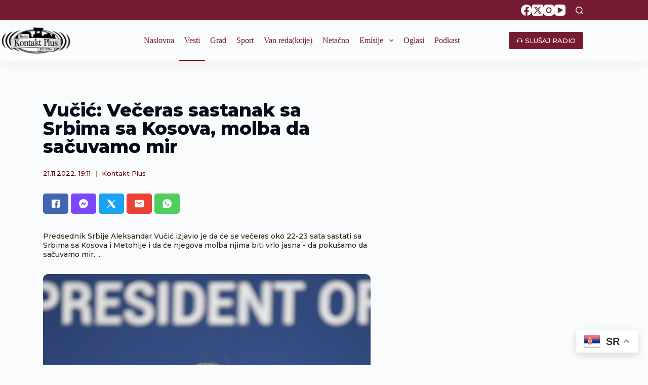

--- FILE ---
content_type: text/html; charset=UTF-8
request_url: https://radiokontaktplus.org/vesti/vucic-veceras-sastanak-sa-srbima-sa-kosova-molba-da-sacuvamo-mir/19883/
body_size: 30813
content:
<!doctype html>
<html lang="sr-RS">
<head>
	
	<meta charset="UTF-8">
	<meta name="viewport" content="width=device-width, initial-scale=1, maximum-scale=5, viewport-fit=cover">
	<link rel="profile" href="https://gmpg.org/xfn/11">
	<!-- Google tag (gtag.js) -->
	<script async src="https://www.googletagmanager.com/gtag/js?id=G-5GNMQRWL45"></script>
	<script>
	  window.dataLayer = window.dataLayer || [];
	  function gtag(){dataLayer.push(arguments);}
	  gtag('js', new Date());

	  gtag('config', 'G-5GNMQRWL45');
	</script>
	<!-- Google Tag Manager -->
    <script>(function(w,d,s,l,i){w[l]=w[l]||[];w[l].push({'gtm.start':
    new Date().getTime(),event:'gtm.js'});var f=d.getElementsByTagName(s)[0],
    j=d.createElement(s),dl=l!='dataLayer'?'&l='+l:'';j.async=true;j.src=
    'https://www.googletagmanager.com/gtm.js?id='+i+dl;f.parentNode.insertBefore(j,f);
    })(window,document,'script','dataLayer','GTM-WM5VZSJ');</script>
    <!-- End Google Tag Manager -->

	<meta name='robots' content='index, follow, max-image-preview:large, max-snippet:-1, max-video-preview:-1' />
	<style>img:is([sizes="auto" i], [sizes^="auto," i]) { contain-intrinsic-size: 3000px 1500px }</style>
	
	<!-- This site is optimized with the Yoast SEO plugin v26.3 - https://yoast.com/wordpress/plugins/seo/ -->
	<title>Vučić: Večeras sastanak sa Srbima sa Kosova, molba da sačuvamo mir - Kontakt Plus</title>
	<meta name="description" content="Predsednik Srbije Aleksandar Vučić izjavio je da će se večeras oko 22-23 sata sastati sa Srbima sa Kosova i Metohije i da će njegova molba njima biti vrlo jasna - da poku&scaron;amo da sačuvamo mir. On je preneo i da je &quot;sve &scaron;to postoji od specijalne policije u Pri&scaron;tini poslato na četiri destinacije - od puta Srbica - Zubin Potok do Čečeva, Jasenovika...&quot;" />
	<link rel="canonical" href="https://radiokontaktplus.org/vesti/vucic-veceras-sastanak-sa-srbima-sa-kosova-molba-da-sacuvamo-mir/19883/" />
	<meta property="og:locale" content="sr_RS" />
	<meta property="og:type" content="article" />
	<meta property="og:title" content="Vučić: Večeras sastanak sa Srbima sa Kosova, molba da sačuvamo mir - Kontakt Plus" />
	<meta property="og:description" content="Predsednik Srbije Aleksandar Vučić izjavio je da će se večeras oko 22-23 sata sastati sa Srbima sa Kosova i Metohije i da će njegova molba njima biti vrlo jasna - da poku&scaron;amo da sačuvamo mir. On je preneo i da je &quot;sve &scaron;to postoji od specijalne policije u Pri&scaron;tini poslato na četiri destinacije - od puta Srbica - Zubin Potok do Čečeva, Jasenovika...&quot;" />
	<meta property="og:url" content="https://radiokontaktplus.org/vesti/vucic-veceras-sastanak-sa-srbima-sa-kosova-molba-da-sacuvamo-mir/19883/" />
	<meta property="og:site_name" content="Kontakt Plus" />
	<meta property="article:publisher" content="https://www.facebook.com/radiokontaktplus" />
	<meta property="article:published_time" content="2022-11-21T18:11:51+00:00" />
	<meta property="og:image" content="https://radiokontaktplus.org/wp-content/uploads/2023/06/foto_vest__1669057996.jpg" />
	<meta property="og:image:width" content="750" />
	<meta property="og:image:height" content="563" />
	<meta property="og:image:type" content="image/jpeg" />
	<meta name="author" content="Kontakt Plus" />
	<meta name="twitter:card" content="summary_large_image" />
	<meta name="twitter:creator" content="@Kontakt_Kosovo" />
	<meta name="twitter:site" content="@Kontakt_Kosovo" />
	<meta name="twitter:label1" content="Написано од" />
	<meta name="twitter:data1" content="Kontakt Plus" />
	<meta name="twitter:label2" content="Процењено време читања" />
	<meta name="twitter:data2" content="9 минута" />
	<script type="application/ld+json" class="yoast-schema-graph">{"@context":"https://schema.org","@graph":[{"@type":"WebPage","@id":"https://radiokontaktplus.org/vesti/vucic-veceras-sastanak-sa-srbima-sa-kosova-molba-da-sacuvamo-mir/19883/","url":"https://radiokontaktplus.org/vesti/vucic-veceras-sastanak-sa-srbima-sa-kosova-molba-da-sacuvamo-mir/19883/","name":"Vučić: Večeras sastanak sa Srbima sa Kosova, molba da sačuvamo mir - Kontakt Plus","isPartOf":{"@id":"https://radiokontaktplus.org/#website"},"primaryImageOfPage":{"@id":"https://radiokontaktplus.org/vesti/vucic-veceras-sastanak-sa-srbima-sa-kosova-molba-da-sacuvamo-mir/19883/#primaryimage"},"image":{"@id":"https://radiokontaktplus.org/vesti/vucic-veceras-sastanak-sa-srbima-sa-kosova-molba-da-sacuvamo-mir/19883/#primaryimage"},"thumbnailUrl":"https://radiokontaktplus.org/wp-content/uploads/2023/06/foto_vest__1669057996.jpg","datePublished":"2022-11-21T18:11:51+00:00","author":{"@id":"https://radiokontaktplus.org/#/schema/person/045302b4bf4c7fc562fa791419d83236"},"description":"Predsednik Srbije Aleksandar Vučić izjavio je da će se večeras oko 22-23 sata sastati sa Srbima sa Kosova i Metohije i da će njegova molba njima biti vrlo jasna - da poku&scaron;amo da sačuvamo mir. On je preneo i da je &quot;sve &scaron;to postoji od specijalne policije u Pri&scaron;tini poslato na četiri destinacije - od puta Srbica - Zubin Potok do Čečeva, Jasenovika...&quot;","breadcrumb":{"@id":"https://radiokontaktplus.org/vesti/vucic-veceras-sastanak-sa-srbima-sa-kosova-molba-da-sacuvamo-mir/19883/#breadcrumb"},"inLanguage":"sr-RS","potentialAction":[{"@type":"ReadAction","target":["https://radiokontaktplus.org/vesti/vucic-veceras-sastanak-sa-srbima-sa-kosova-molba-da-sacuvamo-mir/19883/"]}]},{"@type":"ImageObject","inLanguage":"sr-RS","@id":"https://radiokontaktplus.org/vesti/vucic-veceras-sastanak-sa-srbima-sa-kosova-molba-da-sacuvamo-mir/19883/#primaryimage","url":"https://radiokontaktplus.org/wp-content/uploads/2023/06/foto_vest__1669057996.jpg","contentUrl":"https://radiokontaktplus.org/wp-content/uploads/2023/06/foto_vest__1669057996.jpg","width":750,"height":563},{"@type":"BreadcrumbList","@id":"https://radiokontaktplus.org/vesti/vucic-veceras-sastanak-sa-srbima-sa-kosova-molba-da-sacuvamo-mir/19883/#breadcrumb","itemListElement":[{"@type":"ListItem","position":1,"name":"Naslovna","item":"https://radiokontaktplus.org/"},{"@type":"ListItem","position":2,"name":"Vesti","item":"https://radiokontaktplus.org/vesti/"},{"@type":"ListItem","position":3,"name":"Vučić: Večeras sastanak sa Srbima sa Kosova, molba da sačuvamo mir"}]},{"@type":"WebSite","@id":"https://radiokontaktplus.org/#website","url":"https://radiokontaktplus.org/","name":"Kontakt Plus","description":"","potentialAction":[{"@type":"SearchAction","target":{"@type":"EntryPoint","urlTemplate":"https://radiokontaktplus.org/?s={search_term_string}"},"query-input":{"@type":"PropertyValueSpecification","valueRequired":true,"valueName":"search_term_string"}}],"inLanguage":"sr-RS"},{"@type":"Person","@id":"https://radiokontaktplus.org/#/schema/person/045302b4bf4c7fc562fa791419d83236","name":"Kontakt Plus","sameAs":["http://radiokontaktplus.org"],"url":"https://radiokontaktplus.org/author/radio-kontakt-plus/"}]}</script>
	<!-- / Yoast SEO plugin. -->


<link rel='dns-prefetch' href='//fonts.googleapis.com' />
<link rel='stylesheet' id='dashicons-css' href='https://radiokontaktplus.org/wp-includes/css/dashicons.min.css?ver=6.8.3' media='all' />
<link rel='stylesheet' id='post-views-counter-frontend-css' href='https://radiokontaktplus.org/wp-content/plugins/post-views-counter/css/frontend.min.css?ver=1.5.7' media='all' />
<link rel='stylesheet' id='wp-block-library-css' href='https://radiokontaktplus.org/wp-includes/css/dist/block-library/style.min.css?ver=6.8.3' media='all' />
<style id='global-styles-inline-css'>
:root{--wp--preset--aspect-ratio--square: 1;--wp--preset--aspect-ratio--4-3: 4/3;--wp--preset--aspect-ratio--3-4: 3/4;--wp--preset--aspect-ratio--3-2: 3/2;--wp--preset--aspect-ratio--2-3: 2/3;--wp--preset--aspect-ratio--16-9: 16/9;--wp--preset--aspect-ratio--9-16: 9/16;--wp--preset--color--black: #000000;--wp--preset--color--cyan-bluish-gray: #abb8c3;--wp--preset--color--white: #ffffff;--wp--preset--color--pale-pink: #f78da7;--wp--preset--color--vivid-red: #cf2e2e;--wp--preset--color--luminous-vivid-orange: #ff6900;--wp--preset--color--luminous-vivid-amber: #fcb900;--wp--preset--color--light-green-cyan: #7bdcb5;--wp--preset--color--vivid-green-cyan: #00d084;--wp--preset--color--pale-cyan-blue: #8ed1fc;--wp--preset--color--vivid-cyan-blue: #0693e3;--wp--preset--color--vivid-purple: #9b51e0;--wp--preset--color--palette-color-1: var(--theme-palette-color-1, #2872fa);--wp--preset--color--palette-color-2: var(--theme-palette-color-2, #1559ed);--wp--preset--color--palette-color-3: var(--theme-palette-color-3, #3A4F66);--wp--preset--color--palette-color-4: var(--theme-palette-color-4, #192a3d);--wp--preset--color--palette-color-5: var(--theme-palette-color-5, #e1e8ed);--wp--preset--color--palette-color-6: var(--theme-palette-color-6, #f2f5f7);--wp--preset--color--palette-color-7: var(--theme-palette-color-7, #FAFBFC);--wp--preset--color--palette-color-8: var(--theme-palette-color-8, #ffffff);--wp--preset--gradient--vivid-cyan-blue-to-vivid-purple: linear-gradient(135deg,rgba(6,147,227,1) 0%,rgb(155,81,224) 100%);--wp--preset--gradient--light-green-cyan-to-vivid-green-cyan: linear-gradient(135deg,rgb(122,220,180) 0%,rgb(0,208,130) 100%);--wp--preset--gradient--luminous-vivid-amber-to-luminous-vivid-orange: linear-gradient(135deg,rgba(252,185,0,1) 0%,rgba(255,105,0,1) 100%);--wp--preset--gradient--luminous-vivid-orange-to-vivid-red: linear-gradient(135deg,rgba(255,105,0,1) 0%,rgb(207,46,46) 100%);--wp--preset--gradient--very-light-gray-to-cyan-bluish-gray: linear-gradient(135deg,rgb(238,238,238) 0%,rgb(169,184,195) 100%);--wp--preset--gradient--cool-to-warm-spectrum: linear-gradient(135deg,rgb(74,234,220) 0%,rgb(151,120,209) 20%,rgb(207,42,186) 40%,rgb(238,44,130) 60%,rgb(251,105,98) 80%,rgb(254,248,76) 100%);--wp--preset--gradient--blush-light-purple: linear-gradient(135deg,rgb(255,206,236) 0%,rgb(152,150,240) 100%);--wp--preset--gradient--blush-bordeaux: linear-gradient(135deg,rgb(254,205,165) 0%,rgb(254,45,45) 50%,rgb(107,0,62) 100%);--wp--preset--gradient--luminous-dusk: linear-gradient(135deg,rgb(255,203,112) 0%,rgb(199,81,192) 50%,rgb(65,88,208) 100%);--wp--preset--gradient--pale-ocean: linear-gradient(135deg,rgb(255,245,203) 0%,rgb(182,227,212) 50%,rgb(51,167,181) 100%);--wp--preset--gradient--electric-grass: linear-gradient(135deg,rgb(202,248,128) 0%,rgb(113,206,126) 100%);--wp--preset--gradient--midnight: linear-gradient(135deg,rgb(2,3,129) 0%,rgb(40,116,252) 100%);--wp--preset--gradient--juicy-peach: linear-gradient(to right, #ffecd2 0%, #fcb69f 100%);--wp--preset--gradient--young-passion: linear-gradient(to right, #ff8177 0%, #ff867a 0%, #ff8c7f 21%, #f99185 52%, #cf556c 78%, #b12a5b 100%);--wp--preset--gradient--true-sunset: linear-gradient(to right, #fa709a 0%, #fee140 100%);--wp--preset--gradient--morpheus-den: linear-gradient(to top, #30cfd0 0%, #330867 100%);--wp--preset--gradient--plum-plate: linear-gradient(135deg, #667eea 0%, #764ba2 100%);--wp--preset--gradient--aqua-splash: linear-gradient(15deg, #13547a 0%, #80d0c7 100%);--wp--preset--gradient--love-kiss: linear-gradient(to top, #ff0844 0%, #ffb199 100%);--wp--preset--gradient--new-retrowave: linear-gradient(to top, #3b41c5 0%, #a981bb 49%, #ffc8a9 100%);--wp--preset--gradient--plum-bath: linear-gradient(to top, #cc208e 0%, #6713d2 100%);--wp--preset--gradient--high-flight: linear-gradient(to right, #0acffe 0%, #495aff 100%);--wp--preset--gradient--teen-party: linear-gradient(-225deg, #FF057C 0%, #8D0B93 50%, #321575 100%);--wp--preset--gradient--fabled-sunset: linear-gradient(-225deg, #231557 0%, #44107A 29%, #FF1361 67%, #FFF800 100%);--wp--preset--gradient--arielle-smile: radial-gradient(circle 248px at center, #16d9e3 0%, #30c7ec 47%, #46aef7 100%);--wp--preset--gradient--itmeo-branding: linear-gradient(180deg, #2af598 0%, #009efd 100%);--wp--preset--gradient--deep-blue: linear-gradient(to right, #6a11cb 0%, #2575fc 100%);--wp--preset--gradient--strong-bliss: linear-gradient(to right, #f78ca0 0%, #f9748f 19%, #fd868c 60%, #fe9a8b 100%);--wp--preset--gradient--sweet-period: linear-gradient(to top, #3f51b1 0%, #5a55ae 13%, #7b5fac 25%, #8f6aae 38%, #a86aa4 50%, #cc6b8e 62%, #f18271 75%, #f3a469 87%, #f7c978 100%);--wp--preset--gradient--purple-division: linear-gradient(to top, #7028e4 0%, #e5b2ca 100%);--wp--preset--gradient--cold-evening: linear-gradient(to top, #0c3483 0%, #a2b6df 100%, #6b8cce 100%, #a2b6df 100%);--wp--preset--gradient--mountain-rock: linear-gradient(to right, #868f96 0%, #596164 100%);--wp--preset--gradient--desert-hump: linear-gradient(to top, #c79081 0%, #dfa579 100%);--wp--preset--gradient--ethernal-constance: linear-gradient(to top, #09203f 0%, #537895 100%);--wp--preset--gradient--happy-memories: linear-gradient(-60deg, #ff5858 0%, #f09819 100%);--wp--preset--gradient--grown-early: linear-gradient(to top, #0ba360 0%, #3cba92 100%);--wp--preset--gradient--morning-salad: linear-gradient(-225deg, #B7F8DB 0%, #50A7C2 100%);--wp--preset--gradient--night-call: linear-gradient(-225deg, #AC32E4 0%, #7918F2 48%, #4801FF 100%);--wp--preset--gradient--mind-crawl: linear-gradient(-225deg, #473B7B 0%, #3584A7 51%, #30D2BE 100%);--wp--preset--gradient--angel-care: linear-gradient(-225deg, #FFE29F 0%, #FFA99F 48%, #FF719A 100%);--wp--preset--gradient--juicy-cake: linear-gradient(to top, #e14fad 0%, #f9d423 100%);--wp--preset--gradient--rich-metal: linear-gradient(to right, #d7d2cc 0%, #304352 100%);--wp--preset--gradient--mole-hall: linear-gradient(-20deg, #616161 0%, #9bc5c3 100%);--wp--preset--gradient--cloudy-knoxville: linear-gradient(120deg, #fdfbfb 0%, #ebedee 100%);--wp--preset--gradient--soft-grass: linear-gradient(to top, #c1dfc4 0%, #deecdd 100%);--wp--preset--gradient--saint-petersburg: linear-gradient(135deg, #f5f7fa 0%, #c3cfe2 100%);--wp--preset--gradient--everlasting-sky: linear-gradient(135deg, #fdfcfb 0%, #e2d1c3 100%);--wp--preset--gradient--kind-steel: linear-gradient(-20deg, #e9defa 0%, #fbfcdb 100%);--wp--preset--gradient--over-sun: linear-gradient(60deg, #abecd6 0%, #fbed96 100%);--wp--preset--gradient--premium-white: linear-gradient(to top, #d5d4d0 0%, #d5d4d0 1%, #eeeeec 31%, #efeeec 75%, #e9e9e7 100%);--wp--preset--gradient--clean-mirror: linear-gradient(45deg, #93a5cf 0%, #e4efe9 100%);--wp--preset--gradient--wild-apple: linear-gradient(to top, #d299c2 0%, #fef9d7 100%);--wp--preset--gradient--snow-again: linear-gradient(to top, #e6e9f0 0%, #eef1f5 100%);--wp--preset--gradient--confident-cloud: linear-gradient(to top, #dad4ec 0%, #dad4ec 1%, #f3e7e9 100%);--wp--preset--gradient--glass-water: linear-gradient(to top, #dfe9f3 0%, white 100%);--wp--preset--gradient--perfect-white: linear-gradient(-225deg, #E3FDF5 0%, #FFE6FA 100%);--wp--preset--font-size--small: 13px;--wp--preset--font-size--medium: 20px;--wp--preset--font-size--large: clamp(22px, 1.375rem + ((1vw - 3.2px) * 0.625), 30px);--wp--preset--font-size--x-large: clamp(30px, 1.875rem + ((1vw - 3.2px) * 1.563), 50px);--wp--preset--font-size--xx-large: clamp(45px, 2.813rem + ((1vw - 3.2px) * 2.734), 80px);--wp--preset--spacing--20: 0.44rem;--wp--preset--spacing--30: 0.67rem;--wp--preset--spacing--40: 1rem;--wp--preset--spacing--50: 1.5rem;--wp--preset--spacing--60: 2.25rem;--wp--preset--spacing--70: 3.38rem;--wp--preset--spacing--80: 5.06rem;--wp--preset--shadow--natural: 6px 6px 9px rgba(0, 0, 0, 0.2);--wp--preset--shadow--deep: 12px 12px 50px rgba(0, 0, 0, 0.4);--wp--preset--shadow--sharp: 6px 6px 0px rgba(0, 0, 0, 0.2);--wp--preset--shadow--outlined: 6px 6px 0px -3px rgba(255, 255, 255, 1), 6px 6px rgba(0, 0, 0, 1);--wp--preset--shadow--crisp: 6px 6px 0px rgba(0, 0, 0, 1);}:root { --wp--style--global--content-size: var(--theme-block-max-width);--wp--style--global--wide-size: var(--theme-block-wide-max-width); }:where(body) { margin: 0; }.wp-site-blocks > .alignleft { float: left; margin-right: 2em; }.wp-site-blocks > .alignright { float: right; margin-left: 2em; }.wp-site-blocks > .aligncenter { justify-content: center; margin-left: auto; margin-right: auto; }:where(.wp-site-blocks) > * { margin-block-start: var(--theme-content-spacing); margin-block-end: 0; }:where(.wp-site-blocks) > :first-child { margin-block-start: 0; }:where(.wp-site-blocks) > :last-child { margin-block-end: 0; }:root { --wp--style--block-gap: var(--theme-content-spacing); }:root :where(.is-layout-flow) > :first-child{margin-block-start: 0;}:root :where(.is-layout-flow) > :last-child{margin-block-end: 0;}:root :where(.is-layout-flow) > *{margin-block-start: var(--theme-content-spacing);margin-block-end: 0;}:root :where(.is-layout-constrained) > :first-child{margin-block-start: 0;}:root :where(.is-layout-constrained) > :last-child{margin-block-end: 0;}:root :where(.is-layout-constrained) > *{margin-block-start: var(--theme-content-spacing);margin-block-end: 0;}:root :where(.is-layout-flex){gap: var(--theme-content-spacing);}:root :where(.is-layout-grid){gap: var(--theme-content-spacing);}.is-layout-flow > .alignleft{float: left;margin-inline-start: 0;margin-inline-end: 2em;}.is-layout-flow > .alignright{float: right;margin-inline-start: 2em;margin-inline-end: 0;}.is-layout-flow > .aligncenter{margin-left: auto !important;margin-right: auto !important;}.is-layout-constrained > .alignleft{float: left;margin-inline-start: 0;margin-inline-end: 2em;}.is-layout-constrained > .alignright{float: right;margin-inline-start: 2em;margin-inline-end: 0;}.is-layout-constrained > .aligncenter{margin-left: auto !important;margin-right: auto !important;}.is-layout-constrained > :where(:not(.alignleft):not(.alignright):not(.alignfull)){max-width: var(--wp--style--global--content-size);margin-left: auto !important;margin-right: auto !important;}.is-layout-constrained > .alignwide{max-width: var(--wp--style--global--wide-size);}body .is-layout-flex{display: flex;}.is-layout-flex{flex-wrap: wrap;align-items: center;}.is-layout-flex > :is(*, div){margin: 0;}body .is-layout-grid{display: grid;}.is-layout-grid > :is(*, div){margin: 0;}body{padding-top: 0px;padding-right: 0px;padding-bottom: 0px;padding-left: 0px;}.has-black-color{color: var(--wp--preset--color--black) !important;}.has-cyan-bluish-gray-color{color: var(--wp--preset--color--cyan-bluish-gray) !important;}.has-white-color{color: var(--wp--preset--color--white) !important;}.has-pale-pink-color{color: var(--wp--preset--color--pale-pink) !important;}.has-vivid-red-color{color: var(--wp--preset--color--vivid-red) !important;}.has-luminous-vivid-orange-color{color: var(--wp--preset--color--luminous-vivid-orange) !important;}.has-luminous-vivid-amber-color{color: var(--wp--preset--color--luminous-vivid-amber) !important;}.has-light-green-cyan-color{color: var(--wp--preset--color--light-green-cyan) !important;}.has-vivid-green-cyan-color{color: var(--wp--preset--color--vivid-green-cyan) !important;}.has-pale-cyan-blue-color{color: var(--wp--preset--color--pale-cyan-blue) !important;}.has-vivid-cyan-blue-color{color: var(--wp--preset--color--vivid-cyan-blue) !important;}.has-vivid-purple-color{color: var(--wp--preset--color--vivid-purple) !important;}.has-palette-color-1-color{color: var(--wp--preset--color--palette-color-1) !important;}.has-palette-color-2-color{color: var(--wp--preset--color--palette-color-2) !important;}.has-palette-color-3-color{color: var(--wp--preset--color--palette-color-3) !important;}.has-palette-color-4-color{color: var(--wp--preset--color--palette-color-4) !important;}.has-palette-color-5-color{color: var(--wp--preset--color--palette-color-5) !important;}.has-palette-color-6-color{color: var(--wp--preset--color--palette-color-6) !important;}.has-palette-color-7-color{color: var(--wp--preset--color--palette-color-7) !important;}.has-palette-color-8-color{color: var(--wp--preset--color--palette-color-8) !important;}.has-black-background-color{background-color: var(--wp--preset--color--black) !important;}.has-cyan-bluish-gray-background-color{background-color: var(--wp--preset--color--cyan-bluish-gray) !important;}.has-white-background-color{background-color: var(--wp--preset--color--white) !important;}.has-pale-pink-background-color{background-color: var(--wp--preset--color--pale-pink) !important;}.has-vivid-red-background-color{background-color: var(--wp--preset--color--vivid-red) !important;}.has-luminous-vivid-orange-background-color{background-color: var(--wp--preset--color--luminous-vivid-orange) !important;}.has-luminous-vivid-amber-background-color{background-color: var(--wp--preset--color--luminous-vivid-amber) !important;}.has-light-green-cyan-background-color{background-color: var(--wp--preset--color--light-green-cyan) !important;}.has-vivid-green-cyan-background-color{background-color: var(--wp--preset--color--vivid-green-cyan) !important;}.has-pale-cyan-blue-background-color{background-color: var(--wp--preset--color--pale-cyan-blue) !important;}.has-vivid-cyan-blue-background-color{background-color: var(--wp--preset--color--vivid-cyan-blue) !important;}.has-vivid-purple-background-color{background-color: var(--wp--preset--color--vivid-purple) !important;}.has-palette-color-1-background-color{background-color: var(--wp--preset--color--palette-color-1) !important;}.has-palette-color-2-background-color{background-color: var(--wp--preset--color--palette-color-2) !important;}.has-palette-color-3-background-color{background-color: var(--wp--preset--color--palette-color-3) !important;}.has-palette-color-4-background-color{background-color: var(--wp--preset--color--palette-color-4) !important;}.has-palette-color-5-background-color{background-color: var(--wp--preset--color--palette-color-5) !important;}.has-palette-color-6-background-color{background-color: var(--wp--preset--color--palette-color-6) !important;}.has-palette-color-7-background-color{background-color: var(--wp--preset--color--palette-color-7) !important;}.has-palette-color-8-background-color{background-color: var(--wp--preset--color--palette-color-8) !important;}.has-black-border-color{border-color: var(--wp--preset--color--black) !important;}.has-cyan-bluish-gray-border-color{border-color: var(--wp--preset--color--cyan-bluish-gray) !important;}.has-white-border-color{border-color: var(--wp--preset--color--white) !important;}.has-pale-pink-border-color{border-color: var(--wp--preset--color--pale-pink) !important;}.has-vivid-red-border-color{border-color: var(--wp--preset--color--vivid-red) !important;}.has-luminous-vivid-orange-border-color{border-color: var(--wp--preset--color--luminous-vivid-orange) !important;}.has-luminous-vivid-amber-border-color{border-color: var(--wp--preset--color--luminous-vivid-amber) !important;}.has-light-green-cyan-border-color{border-color: var(--wp--preset--color--light-green-cyan) !important;}.has-vivid-green-cyan-border-color{border-color: var(--wp--preset--color--vivid-green-cyan) !important;}.has-pale-cyan-blue-border-color{border-color: var(--wp--preset--color--pale-cyan-blue) !important;}.has-vivid-cyan-blue-border-color{border-color: var(--wp--preset--color--vivid-cyan-blue) !important;}.has-vivid-purple-border-color{border-color: var(--wp--preset--color--vivid-purple) !important;}.has-palette-color-1-border-color{border-color: var(--wp--preset--color--palette-color-1) !important;}.has-palette-color-2-border-color{border-color: var(--wp--preset--color--palette-color-2) !important;}.has-palette-color-3-border-color{border-color: var(--wp--preset--color--palette-color-3) !important;}.has-palette-color-4-border-color{border-color: var(--wp--preset--color--palette-color-4) !important;}.has-palette-color-5-border-color{border-color: var(--wp--preset--color--palette-color-5) !important;}.has-palette-color-6-border-color{border-color: var(--wp--preset--color--palette-color-6) !important;}.has-palette-color-7-border-color{border-color: var(--wp--preset--color--palette-color-7) !important;}.has-palette-color-8-border-color{border-color: var(--wp--preset--color--palette-color-8) !important;}.has-vivid-cyan-blue-to-vivid-purple-gradient-background{background: var(--wp--preset--gradient--vivid-cyan-blue-to-vivid-purple) !important;}.has-light-green-cyan-to-vivid-green-cyan-gradient-background{background: var(--wp--preset--gradient--light-green-cyan-to-vivid-green-cyan) !important;}.has-luminous-vivid-amber-to-luminous-vivid-orange-gradient-background{background: var(--wp--preset--gradient--luminous-vivid-amber-to-luminous-vivid-orange) !important;}.has-luminous-vivid-orange-to-vivid-red-gradient-background{background: var(--wp--preset--gradient--luminous-vivid-orange-to-vivid-red) !important;}.has-very-light-gray-to-cyan-bluish-gray-gradient-background{background: var(--wp--preset--gradient--very-light-gray-to-cyan-bluish-gray) !important;}.has-cool-to-warm-spectrum-gradient-background{background: var(--wp--preset--gradient--cool-to-warm-spectrum) !important;}.has-blush-light-purple-gradient-background{background: var(--wp--preset--gradient--blush-light-purple) !important;}.has-blush-bordeaux-gradient-background{background: var(--wp--preset--gradient--blush-bordeaux) !important;}.has-luminous-dusk-gradient-background{background: var(--wp--preset--gradient--luminous-dusk) !important;}.has-pale-ocean-gradient-background{background: var(--wp--preset--gradient--pale-ocean) !important;}.has-electric-grass-gradient-background{background: var(--wp--preset--gradient--electric-grass) !important;}.has-midnight-gradient-background{background: var(--wp--preset--gradient--midnight) !important;}.has-juicy-peach-gradient-background{background: var(--wp--preset--gradient--juicy-peach) !important;}.has-young-passion-gradient-background{background: var(--wp--preset--gradient--young-passion) !important;}.has-true-sunset-gradient-background{background: var(--wp--preset--gradient--true-sunset) !important;}.has-morpheus-den-gradient-background{background: var(--wp--preset--gradient--morpheus-den) !important;}.has-plum-plate-gradient-background{background: var(--wp--preset--gradient--plum-plate) !important;}.has-aqua-splash-gradient-background{background: var(--wp--preset--gradient--aqua-splash) !important;}.has-love-kiss-gradient-background{background: var(--wp--preset--gradient--love-kiss) !important;}.has-new-retrowave-gradient-background{background: var(--wp--preset--gradient--new-retrowave) !important;}.has-plum-bath-gradient-background{background: var(--wp--preset--gradient--plum-bath) !important;}.has-high-flight-gradient-background{background: var(--wp--preset--gradient--high-flight) !important;}.has-teen-party-gradient-background{background: var(--wp--preset--gradient--teen-party) !important;}.has-fabled-sunset-gradient-background{background: var(--wp--preset--gradient--fabled-sunset) !important;}.has-arielle-smile-gradient-background{background: var(--wp--preset--gradient--arielle-smile) !important;}.has-itmeo-branding-gradient-background{background: var(--wp--preset--gradient--itmeo-branding) !important;}.has-deep-blue-gradient-background{background: var(--wp--preset--gradient--deep-blue) !important;}.has-strong-bliss-gradient-background{background: var(--wp--preset--gradient--strong-bliss) !important;}.has-sweet-period-gradient-background{background: var(--wp--preset--gradient--sweet-period) !important;}.has-purple-division-gradient-background{background: var(--wp--preset--gradient--purple-division) !important;}.has-cold-evening-gradient-background{background: var(--wp--preset--gradient--cold-evening) !important;}.has-mountain-rock-gradient-background{background: var(--wp--preset--gradient--mountain-rock) !important;}.has-desert-hump-gradient-background{background: var(--wp--preset--gradient--desert-hump) !important;}.has-ethernal-constance-gradient-background{background: var(--wp--preset--gradient--ethernal-constance) !important;}.has-happy-memories-gradient-background{background: var(--wp--preset--gradient--happy-memories) !important;}.has-grown-early-gradient-background{background: var(--wp--preset--gradient--grown-early) !important;}.has-morning-salad-gradient-background{background: var(--wp--preset--gradient--morning-salad) !important;}.has-night-call-gradient-background{background: var(--wp--preset--gradient--night-call) !important;}.has-mind-crawl-gradient-background{background: var(--wp--preset--gradient--mind-crawl) !important;}.has-angel-care-gradient-background{background: var(--wp--preset--gradient--angel-care) !important;}.has-juicy-cake-gradient-background{background: var(--wp--preset--gradient--juicy-cake) !important;}.has-rich-metal-gradient-background{background: var(--wp--preset--gradient--rich-metal) !important;}.has-mole-hall-gradient-background{background: var(--wp--preset--gradient--mole-hall) !important;}.has-cloudy-knoxville-gradient-background{background: var(--wp--preset--gradient--cloudy-knoxville) !important;}.has-soft-grass-gradient-background{background: var(--wp--preset--gradient--soft-grass) !important;}.has-saint-petersburg-gradient-background{background: var(--wp--preset--gradient--saint-petersburg) !important;}.has-everlasting-sky-gradient-background{background: var(--wp--preset--gradient--everlasting-sky) !important;}.has-kind-steel-gradient-background{background: var(--wp--preset--gradient--kind-steel) !important;}.has-over-sun-gradient-background{background: var(--wp--preset--gradient--over-sun) !important;}.has-premium-white-gradient-background{background: var(--wp--preset--gradient--premium-white) !important;}.has-clean-mirror-gradient-background{background: var(--wp--preset--gradient--clean-mirror) !important;}.has-wild-apple-gradient-background{background: var(--wp--preset--gradient--wild-apple) !important;}.has-snow-again-gradient-background{background: var(--wp--preset--gradient--snow-again) !important;}.has-confident-cloud-gradient-background{background: var(--wp--preset--gradient--confident-cloud) !important;}.has-glass-water-gradient-background{background: var(--wp--preset--gradient--glass-water) !important;}.has-perfect-white-gradient-background{background: var(--wp--preset--gradient--perfect-white) !important;}.has-small-font-size{font-size: var(--wp--preset--font-size--small) !important;}.has-medium-font-size{font-size: var(--wp--preset--font-size--medium) !important;}.has-large-font-size{font-size: var(--wp--preset--font-size--large) !important;}.has-x-large-font-size{font-size: var(--wp--preset--font-size--x-large) !important;}.has-xx-large-font-size{font-size: var(--wp--preset--font-size--xx-large) !important;}
:root :where(.wp-block-pullquote){font-size: clamp(0.984em, 0.984rem + ((1vw - 0.2em) * 0.645), 1.5em);line-height: 1.6;}
</style>
<style id='wpxpo-global-style-inline-css'>
:root { --preset-color1: #00ADB5 --preset-color2: #F08A5D --preset-color3: #B83B5E --preset-color4: #B83B5E --preset-color5: #71C9CE --preset-color6: #F38181 --preset-color7: #FF2E63 --preset-color8: #EEEEEE --preset-color9: #F9ED69 }
</style>
<style id='ultp-preset-colors-style-inline-css'>
:root { --postx_preset_Base_1_color: #ffffff; --postx_preset_Base_2_color: #f7f4ed; --postx_preset_Base_3_color: #D6D1B4; --postx_preset_Primary_color: #fab42a; --postx_preset_Secondary_color: #f4cd4e; --postx_preset_Tertiary_color: #3B3118; --postx_preset_Contrast_3_color: #6F6C53; --postx_preset_Contrast_2_color: #483d1f; --postx_preset_Contrast_1_color: #29230f; --postx_preset_Over_Primary_color: #ffffff;  }
</style>
<style id='ultp-preset-gradient-style-inline-css'>
:root { --postx_preset_Primary_to_Secondary_to_Right_gradient: linear-gradient(90deg, var(--postx_preset_Primary_color) 0%, var(--postx_preset_Secondary_color) 100%); --postx_preset_Primary_to_Secondary_to_Bottom_gradient: linear-gradient(180deg, var(--postx_preset_Primary_color) 0%, var(--postx_preset_Secondary_color) 100%); --postx_preset_Secondary_to_Primary_to_Right_gradient: linear-gradient(90deg, var(--postx_preset_Secondary_color) 0%, var(--postx_preset_Primary_color) 100%); --postx_preset_Secondary_to_Primary_to_Bottom_gradient: linear-gradient(180deg, var(--postx_preset_Secondary_color) 0%, var(--postx_preset_Primary_color) 100%); --postx_preset_Cold_Evening_gradient: linear-gradient(0deg, rgb(12, 52, 131) 0%, rgb(162, 182, 223) 100%, rgb(107, 140, 206) 100%, rgb(162, 182, 223) 100%); --postx_preset_Purple_Division_gradient: linear-gradient(0deg, rgb(112, 40, 228) 0%, rgb(229, 178, 202) 100%); --postx_preset_Over_Sun_gradient: linear-gradient(60deg, rgb(171, 236, 214) 0%, rgb(251, 237, 150) 100%); --postx_preset_Morning_Salad_gradient: linear-gradient(-255deg, rgb(183, 248, 219) 0%, rgb(80, 167, 194) 100%); --postx_preset_Fabled_Sunset_gradient: linear-gradient(-270deg, rgb(35, 21, 87) 0%, rgb(68, 16, 122) 29%, rgb(255, 19, 97) 67%, rgb(255, 248, 0) 100%);  }
</style>
<style id='ultp-preset-typo-style-inline-css'>
@import url('https://fonts.googleapis.com/css?family=Montserrat:100,200,300,400,500,600,700,800,900,100i,200i,300i,400i,500i,600i,700i,800i,900i'); :root { --postx_preset_Heading_typo_font_family: Montserrat; --postx_preset_Heading_typo_font_family_type: sans-serif; --postx_preset_Heading_typo_font_weight: 800; --postx_preset_Heading_typo_font_style: normal; --postx_preset_Heading_typo_text_decoration: none; --postx_preset_Body_and_Others_typo_font_family: Montserrat; --postx_preset_Body_and_Others_typo_font_family_type: sans-serif; --postx_preset_Body_and_Others_typo_font_weight: 100; --postx_preset_body_typo_font_size_lg: 21px; --postx_preset_paragraph_1_typo_font_size_lg: 14px; --postx_preset_paragraph_2_typo_font_size_lg: 14px; --postx_preset_paragraph_3_typo_font_size_lg: 14px; --postx_preset_heading_h1_typo_font_size_lg: 26px; --postx_preset_heading_h1_typo_line_height_lg: 28px; --postx_preset_heading_h2_typo_font_size_lg: 22px; --postx_preset_heading_h2_typo_line_height_lg: 24px; --postx_preset_heading_h3_typo_font_size_lg: 18px; --postx_preset_heading_h3_typo_line_height_lg: 20px; --postx_preset_heading_h4_typo_font_size_lg: 16px; --postx_preset_heading_h4_typo_line_height_lg: 20px; --postx_preset_heading_h5_typo_font_size_lg: 16px; --postx_preset_heading_h5_typo_line_height_lg: 20px; --postx_preset_heading_h6_typo_font_size_lg: 18px; --postx_preset_heading_h6_typo_line_height_lg: 20px; }
</style>
<link rel='stylesheet' id='ultp-style-css' href='https://radiokontaktplus.org/wp-content/plugins/ultimate-post/assets/css/style.min.css?ver=5.0.1' media='all' />
<style id='ultp-post-25031-inline-css'>
@import url('https://fonts.googleapis.com/css?family=Montserrat:400:400,800,500,500,400,700,500,500,500,700,700,700,400,700,700,400,700');@import url('https://fonts.googleapis.com/css?family=Montserrat:800:400,800,500,500,400,700,500,500,500,700,700,700,400,700,700,400,700');@import url('https://fonts.googleapis.com/css?family=Montserrat:500:400,800,500,500,400,700,500,500,500,700,700,700,400,700,700,400,700');@import url('https://fonts.googleapis.com/css?family=Lato:400:400,800,500,500,400,700,500,500,500,700,700,700,400,700,700,400,700');@import url('https://fonts.googleapis.com/css?family=Lato:700:400,800,500,500,400,700,500,500,500,700,700,700,400,700,700,400,700');@import url('https://fonts.googleapis.com/css?family=Montserrat:700:400,800,500,500,400,700,500,500,500,700,700,700,400,700,700,400,700');.ultp-block-298b66 .ultp-wrapper-block { border-radius:10px 10px 10px 10px; }.ultp-block-298b66 .ultp-wrapper-block { padding:30px 15px 30px 15px; }@media (min-width: 992px) {}@media only screen and (max-width: 991px) and (min-width: 768px) {}@media (max-width: 767px) {}.ultp-block-ba74f4 .ultp-builder-tag a { border-radius:4px 4px 4px 4px; }.ultp-block-ba74f4 .ultp-builder-tag a{font-size:12px;}.ultp-block-ba74f4 .ultp-builder-tag a:not(:last-child) {margin-right:8px}.ultp-block-ba74f4 .ultp-builder-tag a{ padding:5px 10px 5px 10px }.ultp-block-ba74f4 .ultp-builder-tag { justify-content:flex-start; }.ultp-block-ba74f4 .ultp-builder-tag svg {height:16px; width:16px;}.ultp-block-ba74f4 .ultp-builder-tag svg {margin-right:10px }.ultp-block-ba74f4 .ultp-builder-tag a, .ultp-block-ba74f4 .tag-builder-content {color:var(--theme-palette-color-7, #FAFBFC);}.ultp-block-ba74f4 .ultp-builder-tag a {background:rgba(102,2,2,1);}.ultp-block-ba74f4 .ultp-builder-tag a{ border-color:  rgba(102,2,2,1); border-style: solid; border-width: 1px 1px 1px 1px; }.ultp-block-ba74f4 .ultp-builder-tag a:hover { color:var(--postx_preset_Contrast_3_color); }.ultp-block-ba74f4 .ultp-builder-tag a:hover {background:rgba(117,27,50,1);}.ultp-block-ba74f4 .ultp-builder-tag a{font-family:Montserrat,sans-serif;font-weight:400;text-transform:uppercase;text-decoration:none;}.ultp-block-ba74f4 .ultp-builder-tag svg {fill:var(--postx_preset_Contrast_2_color); stroke:var(--postx_preset_Contrast_2_color) }@media (min-width: 992px) {}@media only screen and (max-width: 991px) and (min-width: 768px) {}@media (max-width: 767px) {}.ultp-block-421a09 .ultp-builder-title { margin:0 } .ultp-block-421a09 .ultp-builder-title , .edit-post-visual-editor .ultp-block-421a09 .ultp-builder-title{font-size:36px;line-height:36px !important;}.ultp-block-421a09 .ultp-builder-title {text-align:left;}@media (max-width: 767px) {.ultp-block-421a09 .ultp-builder-title { margin:0 } .ultp-block-421a09 .ultp-builder-title , .edit-post-visual-editor .ultp-block-421a09 .ultp-builder-title{font-size:26px;}}.ultp-block-421a09 .ultp-builder-title, .edit-post-visual-editor .ultp-block-421a09 .ultp-builder-title {color:rgba(7,12,26,1);}.ultp-block-421a09 .ultp-builder-title { margin:0 } .ultp-block-421a09 .ultp-builder-title , .edit-post-visual-editor .ultp-block-421a09 .ultp-builder-title{font-family:Montserrat,sans-serif;font-weight:800;}@media (min-width: 992px) {}@media only screen and (max-width: 991px) and (min-width: 768px) {}@media (max-width: 767px) {}.ultp-block-4b01e4 .ultp-meta-separator::after {margin: 0 10px;}.ultp-block-4b01e4  .ultp-advance-post-meta div > span > span{font-size:15px;line-height:20px !important;}.ultp-block-4b01e4 .ultp-advance-post-meta span.ultp-auth-name, 
        .ultp-block-4b01e4 .ultp-advance-post-meta span.ultp-auth-heading, 
        .ultp-block-4b01e4 .ultp-advance-post-meta a.ultp-auth-name{font-size:13px;line-height:20px !important;}.ultp-block-4b01e4 .ultp-advance-post-meta span.ultp-date-meta > span{font-size:13px;line-height:20px !important;}.ultp-block-4b01e4 .ultp-advance-post-meta span.ultp-comment-count, 
        .ultp-block-4b01e4 .ultp-advance-post-meta span.ultp-comment-label{font-size:15px;line-height:20px !important;}.ultp-block-4b01e4 .ultp-advance-post-meta span.ultp-view-count, 
        .ultp-block-4b01e4 .ultp-advance-post-meta span.ultp-view-label{font-size:15px;line-height:20px !important;}.ultp-block-4b01e4 .ultp-advance-post-meta span.ultp-readTime-wrap *{font-size:15px;line-height:20px !important;}.ultp-block-4b01e4 .ultp-advance-post-meta span.ultp-post-cat a, 
        .ultp-block-4b01e4 .ultp-advance-post-meta span.ultp-cat-label{font-size:13px;}.ultp-block-4b01e4 .ultp-post-cat a:not(:first-child) { margin-left:12px }.ultp-block-4b01e4 .ultp-advance-post-meta span.ultp-post-tag a, 
        .ultp-block-4b01e4 .ultp-advance-post-meta span.ultp-tag-label{font-size:15px;line-height:20px !important;}.ultp-block-4b01e4 .ultp-post-tag a:not(:first-child) { margin-left:7px;}.ultp-block-4b01e4 .ultp-block-wrapper .ultp-advance-post-meta, 
          .ultp-block-4b01e4 .ultp-contentMeta > div { justify-content:left; }.ultp-block-4b01e4 .ultp-meta-separator::after { color: rgba(102,2,2,1);}.ultp-block-4b01e4 .ultp-advance-post-meta  span { color:var(--postx_preset_Contrast_1_color);}.ultp-block-4b01e4  .ultp-advance-post-meta div > span > span{}.ultp-block-4b01e4 .ultp-advance-post-meta span.ultp-auth-name, 
      .ultp-block-4b01e4 .ultp-advance-post-meta a.ultp-auth-name { color:rgba(102,2,2,1) }.ultp-block-4b01e4 .ultp-advance-post-meta span.ultp-auth-name:hover, 
        .ultp-block-4b01e4 .ultp-advance-post-meta a.ultp-auth-name:hover { color:rgba(102,2,2,1) }.ultp-block-4b01e4 .ultp-advance-post-meta span.ultp-auth-name, 
        .ultp-block-4b01e4 .ultp-advance-post-meta span.ultp-auth-heading, 
        .ultp-block-4b01e4 .ultp-advance-post-meta a.ultp-auth-name{font-family:Montserrat,sans-serif;font-weight:500;}.ultp-block-4b01e4 .ultp-advance-post-meta span.ultp-date-meta span.ultp-post-date__val { color:rgba(102,2,2,1) }.ultp-block-4b01e4 .ultp-advance-post-meta span.ultp-date-meta > span{font-family:Montserrat,sans-serif;font-weight:500;}.ultp-block-4b01e4 .ultp-advance-post-meta span.ultp-comment-count, 
        .ultp-block-4b01e4 .ultp-advance-post-meta span.ultp-comment-label{}.ultp-block-4b01e4 .ultp-advance-post-meta span.ultp-comment-label { color:var(--postx_preset_Contrast_2_color) }.ultp-block-4b01e4 .ultp-comment-label {order: 0; margin-left: 5px;}.ultp-block-4b01e4 .ultp-advance-post-meta span.ultp-view-count, 
        .ultp-block-4b01e4 .ultp-advance-post-meta span.ultp-view-label{}.ultp-block-4b01e4 .ultp-advance-post-meta span.ultp-view-label { color:var(--postx_preset_Contrast_2_color) }.ultp-block-4b01e4 .ultp-view-label {order: 0; margin-left: 5px;}.ultp-block-4b01e4 .ultp-advance-post-meta span.ultp-readTime-wrap { color:rgba(116,116,116,1) }.ultp-block-4b01e4 .ultp-advance-post-meta span.ultp-readTime-wrap *{}.ultp-block-4b01e4 .ultp-read-label {order: 0; margin-left: 5px;}.ultp-block-4b01e4 .ultp-advance-post-meta span.ultp-post-cat a { color:rgba(90,90,90,1) }.ultp-block-4b01e4 .ultp-advance-post-meta span.ultp-post-cat a:hover { color:rgba(203,203,203,1) }.ultp-block-4b01e4 .ultp-advance-post-meta span.ultp-post-cat a, 
        .ultp-block-4b01e4 .ultp-advance-post-meta span.ultp-cat-label{font-family:Lato,sans-serif;font-weight:400;text-decoration:none;}.ultp-block-4b01e4 .ultp-advance-post-meta span.ultp-post-tag a, 
        .ultp-block-4b01e4 .ultp-advance-post-meta span.ultp-tag-label{text-decoration:none;}@media (min-width: 992px) {}@media only screen and (max-width: 991px) and (min-width: 768px) {}@media (max-width: 767px) {}.ultp-block-d61ab9 .ultp-post-share-item a .ultp-post-share-item-label{font-size:16px;}.ultp-block-d61ab9 .ultp-post-share-item .ultp-post-share-item-icon svg { height:20px !important; width:20px !important;}.ultp-block-d61ab9 .ultp-post-share-item-inner-block .ultp-post-share-item a { padding:10px 15px 10px 15px !important; }.ultp-block-d61ab9 .ultp-post-share-item-inner-block .ultp-post-share-item {margin:5px 5px 5px 0px !important; }.ultp-block-d61ab9 .ultp-post-share-count-section { margin:0px 15px 0px 0px }.ultp-block-d61ab9 .ultp-post-share-item-icon svg { fill:var(--postx_preset_Over_Primary_color); }
      .ultp-block-d61ab9  .ultp-post-share-item-label { color:var(--postx_preset_Over_Primary_color) }.ultp-block-d61ab9 .ultp-post-share-item a { background-color: var(--postx_preset_Primary_color); }.ultp-block-d61ab9 .ultp-post-share-item:hover .ultp-post-share-item-icon svg { fill:var(--postx_preset_Over_Primary_color); }
        .ultp-block-d61ab9 .ultp-post-share-item:hover .ultp-post-share-item-label{ color:var(--postx_preset_Over_Primary_color) }.ultp-block-d61ab9 .ultp-post-share-item a:hover { background-color:var(--postx_preset_Secondary_color); } .ultp-block-d61ab9 .ultp-repeat-0.ultp-post-share-item a .ultp-post-share-item-icon svg { fill:#fff !important; }
              .ultp-block-d61ab9 .ultp-repeat-0.ultp-post-share-item .ultp-post-share-item-label { color:#fff }.ultp-block-d61ab9 .ultp-repeat-1.ultp-post-share-item a .ultp-post-share-item-icon svg { fill:#fff !important; }
              .ultp-block-d61ab9 .ultp-repeat-1.ultp-post-share-item .ultp-post-share-item-label { color:#fff }.ultp-block-d61ab9 .ultp-repeat-2.ultp-post-share-item a .ultp-post-share-item-icon svg { fill:#fff !important; }
              .ultp-block-d61ab9 .ultp-repeat-2.ultp-post-share-item .ultp-post-share-item-label { color:#fff }.ultp-block-d61ab9 .ultp-repeat-3.ultp-post-share-item a .ultp-post-share-item-icon svg { fill:#fff !important; }
              .ultp-block-d61ab9 .ultp-repeat-3.ultp-post-share-item .ultp-post-share-item-label { color:#fff }.ultp-block-d61ab9 .ultp-repeat-4.ultp-post-share-item a .ultp-post-share-item-icon svg { fill:rgba(255,255,255,1) !important; }
              .ultp-block-d61ab9 .ultp-repeat-4.ultp-post-share-item .ultp-post-share-item-label { color:rgba(255,255,255,1) }.ultp-block-d61ab9 .ultp-repeat-0.ultp-post-share-item:hover .ultp-post-share-item-icon svg { fill:#d2d2d2 !important; }
              .ultp-block-d61ab9 .ultp-repeat-0.ultp-post-share-item:hover .ultp-post-share-item-label{ color:#d2d2d2 }.ultp-block-d61ab9 .ultp-repeat-1.ultp-post-share-item:hover .ultp-post-share-item-icon svg { fill:#d2d2d2 !important; }
              .ultp-block-d61ab9 .ultp-repeat-1.ultp-post-share-item:hover .ultp-post-share-item-label{ color:#d2d2d2 }.ultp-block-d61ab9 .ultp-repeat-2.ultp-post-share-item:hover .ultp-post-share-item-icon svg { fill:#d2d2d2 !important; }
              .ultp-block-d61ab9 .ultp-repeat-2.ultp-post-share-item:hover .ultp-post-share-item-label{ color:#d2d2d2 }.ultp-block-d61ab9 .ultp-repeat-3.ultp-post-share-item:hover .ultp-post-share-item-icon svg { fill:#d2d2d2 !important; }
              .ultp-block-d61ab9 .ultp-repeat-3.ultp-post-share-item:hover .ultp-post-share-item-label{ color:#d2d2d2 }.ultp-block-d61ab9 .ultp-repeat-4.ultp-post-share-item:hover .ultp-post-share-item-icon svg { fill: !important; }
              .ultp-block-d61ab9 .ultp-repeat-4.ultp-post-share-item:hover .ultp-post-share-item-label{ color: }.ultp-block-d61ab9 .ultp-repeat-0.ultp-post-share-item a { background-color: #4267B2; }.ultp-block-d61ab9 .ultp-repeat-1.ultp-post-share-item a { background-color: #7a49ff; }.ultp-block-d61ab9 .ultp-repeat-2.ultp-post-share-item a { background-color: #1DA1F2; }.ultp-block-d61ab9 .ultp-repeat-3.ultp-post-share-item a { background-color: #EA4335; }.ultp-block-d61ab9 .ultp-repeat-4.ultp-post-share-item a { background-color: rgba(79,206,93,1); }.ultp-block-d61ab9 .ultp-repeat-0.ultp-post-share-item a:hover { background-color:undefined; }.ultp-block-d61ab9 .ultp-repeat-1.ultp-post-share-item a:hover { background-color:#7a49ff; }.ultp-block-d61ab9 .ultp-repeat-2.ultp-post-share-item a:hover { background-color:undefined; }.ultp-block-d61ab9 .ultp-repeat-3.ultp-post-share-item a:hover { background-color:undefined; }.ultp-block-d61ab9 .ultp-repeat-4.ultp-post-share-item a:hover { background-color:; }.ultp-block-d61ab9 .ultp-post-share-item a .ultp-post-share-item-label{font-family:Lato,sans-serif;font-weight:700;text-decoration:none;}.ultp-block-d61ab9 .ultp-post-share-layout {display: flex; align-items: center; justify-content:flex-start; width: 100%;} @media (min-width: 992px) {}@media only screen and (max-width: 991px) and (min-width: 768px) {}@media (max-width: 767px) {}.ultp-block-9ea151 .ultp-builder-excerpt{font-size:14px;}.ultp-block-9ea151 .ultp-builder-excerpt {text-align:left}.ultp-block-9ea151 .ultp-builder-excerpt {color:var(--postx_preset_Contrast_1_color)}.ultp-block-9ea151 .ultp-builder-excerpt{font-family:Montserrat,sans-serif;font-weight:500;}@media (min-width: 992px) {}@media only screen and (max-width: 991px) and (min-width: 768px) {}@media (max-width: 767px) {}.ultp-block-f4fe2c .ultp-builder-image img { border-radius:10px; }.ultp-block-f4fe2c .ultp-image-wrapper:has(.ultp-builder-image) {display: flex; justify-content:left; text-align: left; } .ultp-block-f4fe2c .ultp-featureImg-caption{font-size:13px;}.ultp-block-f4fe2c .ultp-builder-video:has( video ), .ultp-block-f4fe2c .ultp-embaded-video {width:100%;}.ultp-block-f4fe2c .ultp-sticky-video.ultp-sticky-active {width:450px !important;}.ultp-block-f4fe2c .ultp-sticky-video.ultp-sticky-active { bottom:15px!important;}.ultp-block-f4fe2c .ultp-block-wrapper { margin:0px 0px 0px 0px; }.ultp-block-f4fe2c .ultp-block-wrapper { padding:0px 0px 0px 0px; }@media (max-width: 991px) {.ultp-block-f4fe2c .ultp-block-wrapper .ultp-builder-image { max-width: 100%; }.ultp-block-f4fe2c .ultp-block-wrapper .ultp-builder-image img {height: 100%; }}.ultp-block-f4fe2c .ultp-block-wrapper .ultp-builder-image img { object-fit: contain }.ultp-block-f4fe2c .ultp-builder-video {object-fit: cover;}.ultp-block-f4fe2c .ultp-featureImg-caption { color: var(--postx_preset_Contrast_2_color); }.ultp-block-f4fe2c .ultp-featureImg-caption{font-family:Montserrat,sans-serif;font-weight:500;font-style:italic;}.ultp-block-f4fe2c .ultp-featureImg-caption { text-align:left }.ultp-block-f4fe2c .ultp-image-wrapper:has( .ultp-embaded-video ) { text-align:left; } .ultp-block-f4fe2c .ultp-image-wrapper:has( .ultp-video-html ) {  display: flex; justify-content:left; }.ultp-block-f4fe2c .ultp-sticky-video.ultp-sticky-active { bottom: 0px; right: 20px; }.ultp-block-f4fe2c .ultp-sticky-video.ultp-sticky-active { background:#000 }.ultp-block-f4fe2c .ultp-sticky-video.ultp-sticky-active{ box-shadow: 0px 0px 24px 1px #000000e6; }.ultp-block-f4fe2c .ultp-sticky-video.ultp-sticky-active .ultp-sticky-close { height:47px; width:47px; } .ultp-block-f4fe2c .ultp-sticky-video.ultp-sticky-active .ultp-sticky-close::after { font-size: calc(47px / 2);}.ultp-block-f4fe2c .ultp-sticky-video.ultp-sticky-active .ultp-sticky-close { color:#fff }.ultp-block-f4fe2c .ultp-sticky-video.ultp-sticky-close { background-color: rgb(43, 43, 43) }@media (min-width: 992px) {}@media only screen and (max-width: 991px) and (min-width: 768px) {}@media (max-width: 767px) {}.ultp-block-4fe36a > .ultp-block-wrapper .ultp-builder-content, html :where(.editor-styles-wrapper) .ultp-block-4fe36a > .ultp-block-wrapper .ultp-builder-content p{font-size:14px;}.ultp-block-4fe36a >  .ultp-block-wrapper .ultp-builder-content, .ultp-block-4fe36a > .ultp-block-wrapper .ultp-builder-content p {color:rgba(90,90,90,1) ;}.ultp-block-4fe36a > .ultp-block-wrapper .ultp-builder-content, html :where(.editor-styles-wrapper) .ultp-block-4fe36a > .ultp-block-wrapper .ultp-builder-content p{font-family:Montserrat,sans-serif;font-weight:500;text-decoration:none;}.ultp-block-4fe36a > .ultp-block-wrapper .ultp-builder-content {margin:0 auto }@media (min-width: 992px) {}@media only screen and (max-width: 991px) and (min-width: 768px) {}@media (max-width: 767px) {}.ultp-block-416923 .ultp-block-items-wrap { grid-template-columns: repeat(3, 1fr); }.ultp-block-416923 .ultp-block-row { grid-column-gap: 10px; }.ultp-block-416923 .ultp-block-row {row-gap: 10px; }.ultp-block-416923 .ultp-block-items-wrap .ultp-block-item .ultp-block-title, 
          .ultp-block-416923 div.ultp-block-wrapper .ultp-block-items-wrap .ultp-block-item .ultp-block-content .ultp-block-title a{font-size:16px;line-height:20px !important;}.ultp-block-416923 .ultp-block-title { padding:0px 0px 5px 0px; }.ultp-block-416923 .ultp-block-image { max-width: 100%; width: 100%; }
          .ultp-block-416923 .ultp-block-item .ultp-block-image img { width: 100% }
          .ultp-block-416923 .ultp-block-item .ultp-block-video-content video,
          .ultp-block-416923 .ultp-block-item .ultp-block-video-content iframe { max-width: 100%; width: 100% !important; }.ultp-block-416923 .ultp-block-item .ultp-block-image img, 
          .ultp-block-416923 .ultp-block-item .ultp-block-video-content video,
          .ultp-block-416923 .ultp-block-item .ultp-block-video-content iframe { height: 171px !important; }.ultp-block-416923 .ultp-block-image { filter: grayscale(0%); }.ultp-block-416923 .ultp-block-item:hover .ultp-block-image { filter: grayscale(0%); }.ultp-block-416923 .ultp-block-image { border-radius:5px 5px 5px 5px; }.ultp-block-416923 .ultp-block-image { margin-bottom: 5px; }.ultp-block-416923 .ultp-layout3 .ultp-block-content-wrap .ultp-block-content, 
        .ultp-block-416923 .ultp-layout4 .ultp-block-content-wrap .ultp-block-content, 
        .ultp-block-416923 .ultp-layout5 .ultp-block-content-wrap .ultp-block-content { max-width:85% !important;  }.ultp-block-416923 .ultp-block-content, 
          .ultp-block-416923 .ultp-layout2 .ultp-block-content, 
          .ultp-block-416923 .ultp-layout3 .ultp-block-content { padding: 0px 0px 0px 0px; }.ultp-block-416923 .ultp-block-content-wrap { padding: 0px 0px 0px 0px; }.ultp-block-416923 .ultp-heading-wrap .ultp-heading-inner{font-size:20px;}.ultp-block-416923 .ultp-heading-wrap {margin-top:0; margin-bottom:20px; }.ultp-block-416923 .ultp-block-wrapper { margin:0px 0px 0px 0px; }.ultp-block-416923 .ultp-block-wrapper { padding:0px 0px 0px 0px; }.ultp-block-416923 .ultp-next-prev-wrap ul li a svg { width:14px; }.ultp-block-416923 .ultp-next-prev-wrap ul { margin:30px 0px 0px 0px; }.ultp-block-416923 .ultp-video-icon svg { height:30px; width: 30px;}.ultp-block-416923 span.ultp-block-meta-element, 
            .ultp-block-416923 .ultp-block-item span.ultp-block-meta-element a{font-size:12px;line-height:20px !important;}.ultp-block-416923 span.ultp-block-meta-element { margin-right:15px; } 
            .ultp-block-416923 span.ultp-block-meta-element { padding-left: 15px; } 
            .rtl .ultp-block-416923 span.ultp-block-meta-element {margin-right:0; margin-left:15px; } 
            .rtl .ultp-block-416923 span.ultp-block-meta-element { padding-left:0; padding-right: 15px; }.ultp-block-416923 .ultp-block-meta { margin:0px 0px 0px 0px; }.ultp-block-416923 .ultp-block-meta { padding:5px 0px 5px 0px; }@media (max-width: 991px) {.ultp-block-416923 .ultp-heading-wrap {margin-top:0; margin-bottom:10px; }.ultp-block-416923 .ultp-video-icon svg { height:50px; width: 50px;}}@media (max-width: 767px) {.ultp-block-416923 .ultp-block-items-wrap { grid-template-columns: repeat(2, 1fr); }.ultp-block-416923 .ultp-video-icon svg { height:50px; width: 50px;}}.ultp-block-416923 .ultp-block-content .ultp-block-title a { color:var(--postx_preset_Contrast_1_color) !important; }.ultp-block-416923 .ultp-block-content .ultp-block-title a:hover { color:var(--postx_preset_Primary_color) !important; }.ultp-block-416923 .ultp-block-items-wrap .ultp-block-item .ultp-block-title, 
          .ultp-block-416923 div.ultp-block-wrapper .ultp-block-items-wrap .ultp-block-item .ultp-block-content .ultp-block-title a{font-family:Montserrat,sans-serif;font-weight:700;text-decoration:none;}.ultp-block-416923 .ultp-block-item .ultp-block-image img {object-fit: cover;}.ultp-block-416923 .ultp-block-content { text-align:left; } 
          .ultp-block-416923 .ultp-block-meta {justify-content: flex-start;} 
          .ultp-block-416923 .ultp-block-image img, 
          .ultp-block-416923 .ultp-block-image { margin-right: auto; }.ultp-block-416923 .ultp-heading-inner, 
          .ultp-block-416923 .ultp-sub-heading-inner { text-align:left; }.ultp-block-416923 .ultp-heading-wrap .ultp-heading-inner{font-weight:700;text-decoration:none;}.ultp-block-416923 .ultp-heading-inner span { color:var(--theme-palette-color-7, #FAFBFC); }.ultp-block-416923 .ultp-heading-inner { border-bottom-color:rgba(102,2,2,1); }.ultp-block-416923 .ultp-heading-inner span { background-color:rgba(102,2,2,1); }.ultp-block-416923 .ultp-heading-inner { border-bottom-width:3px; }.ultp-block-416923 .ultp-loading .ultp-loading-blocks div { --loading-block-color: var(--postx_preset_Primary_color); }@media (min-width: 992px) {}@media only screen and (max-width: 991px) and (min-width: 768px) {}@media (max-width: 767px) {}.ultp-block-416923 .ultp-video-icon {  margin: 0 auto; position: absolute; top: 50%; left: 50%; transform: translate(-50%,-60%); -o-transform: translate(-50%,-60%); -ms-transform: translate(-50%,-60%); -moz-transform: translate(-50%,-60%); -webkit-transform: translate(-50%,-50%); z-index: 998;}.ultp-block-416923 .ultp-video-icon svg { fill: #fff; } 
            .ultp-block-416923 .ultp-video-icon svg circle { stroke: #fff; }.ultp-block-416923 .ultp-video-icon svg:hover { fill: rgba(117,27,50,1); } 
            .ultp-block-416923 .ultp-video-icon svg:hover circle { stroke: rgba(117,27,50,1);}.ultp-block-416923 span.ultp-block-meta-element, 
            .ultp-block-416923 .ultp-block-item span.ultp-block-meta-element a{text-decoration:none;}.ultp-block-416923 span.ultp-block-meta-element svg { fill: rgba(102,2,2,1); } 
                .ultp-block-416923 span.ultp-block-meta-element,
                .ultp-block-416923 .ultp-block-items-wrap span.ultp-block-meta-element a { color: rgba(102,2,2,1); }.ultp-block-416923 span.ultp-block-meta-element:hover, 
            .ultp-block-416923 .ultp-block-items-wrap span.ultp-block-meta-element:hover a { color: rgba(102,2,2,1); } 
            .ultp-block-416923 span.ultp-block-meta-element:hover svg { fill: rgba(102,2,2,1); }.ultp-block-416923 .ultp-block-meta-dot span:after { background:var(--postx_preset_Contrast_1_color); } 
        .ultp-block-416923 .ultp-block-items-wrap span.ultp-block-meta-element:after { color:var(--postx_preset_Contrast_1_color); }.ultp-block-db28a2 .ultp-wrapper-block { padding:30px 30px 30px 30px; }@media (min-width: 992px) {}@media only screen and (max-width: 991px) and (min-width: 768px) {}@media (max-width: 767px) {}.ultp-block-edd793 .ultp-block-row { grid-template-columns: repeat(1, 1fr); }.ultp-block-edd793 .ultp-block-row { grid-column-gap: 30px; }.ultp-block-edd793 .ultp-block-row {row-gap: 15px; }.ultp-block-edd793 .ultp-block-items-wrap .ultp-block-item .ultp-block-title, 
          .ultp-block-edd793 .ultp-block-items-wrap .ultp-block-item .ultp-block-title a{font-size:14px;line-height:16px !important;letter-spacing:0px;}.ultp-block-edd793 .ultp-block-image { max-width: 35%; height:fit-content; },
          .ultp-block-edd793 .ultp-block-item .ultp-block-video-content video,
          .ultp-block-edd793 .ultp-block-item .ultp-block-video-content iframe { max-width: 35%; width: 100% !important; }.ultp-block-edd793 .ultp-block-image { filter: grayscale(0%); }.ultp-block-edd793 .ultp-block-item:hover .ultp-block-image { filter: grayscale(0%); }.ultp-block-edd793 .ultp-block-image { border-radius:5px 5px 5px 5px; }.ultp-block-edd793 .ultp-block-image { margin-right: 20px; } 
          .rtl .ultp-block-edd793 .ultp-block-image { margin-right: 0; margin-left: 20px; }.ultp-block-edd793 .ultp-block-content-wrap { padding: 0px; }.ultp-block-edd793 .ultp-layout2 .ultp-block-item::before{font-size:18px;}.ultp-block-edd793 .ultp-block-wrapper .ultp-block-item { text-align:left; }.ultp-block-edd793 .ultp-heading-wrap .ultp-heading-inner{font-size:20px;}.ultp-block-edd793 .ultp-heading-wrap {margin-top:0; margin-bottom:20px; }.ultp-block-edd793 .ultp-block-wrapper { margin:0px 0px 15px 0px; }.ultp-block-edd793 .ultp-pagination-wrap .ultp-pagination, 
            .ultp-block-edd793 .ultp-loadmore { margin:35px 0px 0px 0px; }.ultp-block-edd793 .ultp-video-icon svg { height:30px; width: 30px;}.ultp-block-edd793 span.ultp-block-meta-element, 
            .ultp-block-edd793 .ultp-block-item span.ultp-block-meta-element a{font-size:12px;line-height:20px !important;}.ultp-block-edd793 span.ultp-block-meta-element { margin-right:10px; } 
            .ultp-block-edd793 span.ultp-block-meta-element { padding-left: 10px; } 
            .rtl .ultp-block-edd793 span.ultp-block-meta-element {margin-right:0; margin-left:10px; } 
            .rtl .ultp-block-edd793 span.ultp-block-meta-element { padding-left:0; padding-right: 10px; }.ultp-block-edd793 .ultp-block-meta { margin:15px 0px 15px 0px; }.ultp-block-edd793 .ultp-block-meta { padding:1px 0px 0px 0px; }@media (max-width: 991px) {.ultp-block-edd793 .ultp-block-row { grid-template-columns: repeat(2, 1fr); }.ultp-block-edd793 .ultp-heading-wrap {margin-top:0; margin-bottom:10px; }.ultp-block-edd793 .ultp-video-icon svg { height:30px; width: 30px;}}@media (max-width: 767px) {.ultp-block-edd793 .ultp-block-row { grid-template-columns: repeat(1, 1fr); }.ultp-block-edd793 .ultp-video-icon svg { height:30px; width: 30px;}.ultp-block-edd793 .ultp-block-meta { margin:10px 0px 10px 0px; }}.ultp-block-edd793 .ultp-block-content .ultp-block-title a { color:var(--postx_preset_Contrast_1_color) !important; }.ultp-block-edd793 .ultp-block-content .ultp-block-title a:hover { color:rgba(102,2,2,1) !important; }.ultp-block-edd793 .ultp-block-items-wrap .ultp-block-item .ultp-block-title, 
          .ultp-block-edd793 .ultp-block-items-wrap .ultp-block-item .ultp-block-title a{font-family:Montserrat,sans-serif;font-weight:700;text-decoration:none;}.ultp-block-edd793 .ultp-block-content-top .ultp-block-content { -ms-flex-item-align: flex-start;-ms-grid-row-align: flex-start;align-self: flex-start; }.ultp-block-edd793 .ultp-block-image img {object-fit: cover;}.ultp-block-edd793 .ultp-block-content { text-align:left; } 
          .ultp-block-edd793 .ultp-block-meta { justify-content: flex-start; }.ultp-block-edd793 .ultp-block-content-wrap { background:var(--postx_preset_Base_1_color); }.ultp-block-edd793 .ultp-layout2 .ultp-block-item::before{font-weight:400;text-decoration:none;}.ultp-block-edd793 .ultp-layout2 .ultp-block-item::before { color:var(--postx_preset_Base_2_color); }.ultp-block-edd793 .ultp-layout2 .ultp-block-item::before{background-color: rgba(117,27,50,1);}.ultp-block-edd793 .ultp-heading-inner, 
          .ultp-block-edd793 .ultp-sub-heading-inner { text-align:left; }.ultp-block-edd793 .ultp-heading-wrap .ultp-heading-inner{font-weight:700;text-decoration:none;}.ultp-block-edd793 .ultp-heading-inner span { color:var(--theme-palette-color-7, #FAFBFC); }.ultp-block-edd793 .ultp-heading-inner { border-bottom-color:rgba(102,2,2,1); }.ultp-block-edd793 .ultp-heading-inner span { background-color:rgba(102,2,2,1); }.ultp-block-edd793 .ultp-heading-inner { border-bottom-width:3px; }.ultp-block-edd793 .ultp-loading .ultp-loading-blocks div { --loading-block-color: var(--postx_preset_Primary_color); }@media (min-width: 992px) {}@media only screen and (max-width: 991px) and (min-width: 768px) {}@media (max-width: 767px) {}.ultp-block-edd793 .ultp-video-icon {  margin: 0 auto; position: absolute; top: 50%; left: 50%; transform: translate(-50%,-60%); -o-transform: translate(-50%,-60%); -ms-transform: translate(-50%,-60%); -moz-transform: translate(-50%,-60%); -webkit-transform: translate(-50%,-50%); z-index: 998;}.ultp-block-edd793 .ultp-video-icon svg { fill: #fff; } 
            .ultp-block-edd793 .ultp-video-icon svg circle { stroke: #fff; }.ultp-block-edd793 .ultp-video-icon svg:hover { fill: var(--postx_preset_Primary_color); } 
            .ultp-block-edd793 .ultp-video-icon svg:hover circle { stroke: var(--postx_preset_Primary_color);}.ultp-block-edd793 span.ultp-block-meta-element, 
            .ultp-block-edd793 .ultp-block-item span.ultp-block-meta-element a{text-transform:capitalize;text-decoration:none;}.ultp-block-edd793 span.ultp-block-meta-element svg { fill: rgba(102,2,2,1); } 
                .ultp-block-edd793 span.ultp-block-meta-element,
                .ultp-block-edd793 .ultp-block-items-wrap span.ultp-block-meta-element a { color: rgba(102,2,2,1); }.ultp-block-edd793 span.ultp-block-meta-element:hover, 
            .ultp-block-edd793 .ultp-block-items-wrap span.ultp-block-meta-element:hover a { color: var(--postx_preset_Primary_color); } 
            .ultp-block-edd793 span.ultp-block-meta-element:hover svg { fill: var(--postx_preset_Primary_color); }.ultp-block-edd793 .ultp-block-meta-dot span:after { background:var(--postx_preset_Contrast_3_color); } 
        .ultp-block-edd793 .ultp-block-items-wrap span.ultp-block-meta-element:after { color:var(--postx_preset_Contrast_3_color); }.ultp-block-ac6b25 .ultp-block-row { grid-template-columns: repeat(1, 1fr); }.ultp-block-ac6b25 .ultp-block-row { grid-column-gap: 30px; }.ultp-block-ac6b25 .ultp-block-row {row-gap: 15px; }.ultp-block-ac6b25 .ultp-block-items-wrap .ultp-block-item .ultp-block-title, 
          .ultp-block-ac6b25 .ultp-block-items-wrap .ultp-block-item .ultp-block-title a{font-size:14px;line-height:16px !important;letter-spacing:0px;}.ultp-block-ac6b25 .ultp-block-image { max-width: 35%; height:fit-content; },
          .ultp-block-ac6b25 .ultp-block-item .ultp-block-video-content video,
          .ultp-block-ac6b25 .ultp-block-item .ultp-block-video-content iframe { max-width: 35%; width: 100% !important; }.ultp-block-ac6b25 .ultp-block-image { filter: grayscale(0%); }.ultp-block-ac6b25 .ultp-block-item:hover .ultp-block-image { filter: grayscale(0%); }.ultp-block-ac6b25 .ultp-block-image { border-radius:5px 5px 5px 5px; }.ultp-block-ac6b25 .ultp-block-image { margin-right: 20px; } 
          .rtl .ultp-block-ac6b25 .ultp-block-image { margin-right: 0; margin-left: 20px; }.ultp-block-ac6b25 .ultp-block-content-wrap { padding: 0px; }.ultp-block-ac6b25 .ultp-layout2 .ultp-block-item::before{font-size:18px;}.ultp-block-ac6b25 .ultp-block-wrapper .ultp-block-item { text-align:left; }.ultp-block-ac6b25 .ultp-heading-wrap .ultp-heading-inner{font-size:20px;}.ultp-block-ac6b25 .ultp-heading-wrap {margin-top:0; margin-bottom:20px; }.ultp-block-ac6b25 .ultp-pagination-wrap .ultp-pagination, 
            .ultp-block-ac6b25 .ultp-loadmore { margin:35px 0px 0px 0px; }.ultp-block-ac6b25 .ultp-video-icon svg { height:30px; width: 30px;}.ultp-block-ac6b25 span.ultp-block-meta-element, 
            .ultp-block-ac6b25 .ultp-block-item span.ultp-block-meta-element a{font-size:12px;line-height:20px !important;}.ultp-block-ac6b25 span.ultp-block-meta-element { margin-right:10px; } 
            .ultp-block-ac6b25 span.ultp-block-meta-element { padding-left: 10px; } 
            .rtl .ultp-block-ac6b25 span.ultp-block-meta-element {margin-right:0; margin-left:10px; } 
            .rtl .ultp-block-ac6b25 span.ultp-block-meta-element { padding-left:0; padding-right: 10px; }.ultp-block-ac6b25 .ultp-block-meta { margin:15px 0px 15px 0px; }.ultp-block-ac6b25 .ultp-block-meta { padding:1px 0px 0px 0px; }@media (max-width: 991px) {.ultp-block-ac6b25 .ultp-block-row { grid-template-columns: repeat(2, 1fr); }.ultp-block-ac6b25 .ultp-heading-wrap {margin-top:0; margin-bottom:10px; }.ultp-block-ac6b25 .ultp-video-icon svg { height:30px; width: 30px;}}@media (max-width: 767px) {.ultp-block-ac6b25 .ultp-block-row { grid-template-columns: repeat(1, 1fr); }.ultp-block-ac6b25 .ultp-video-icon svg { height:30px; width: 30px;}.ultp-block-ac6b25 .ultp-block-meta { margin:10px 0px 10px 0px; }}.ultp-block-ac6b25 .ultp-block-content .ultp-block-title a { color:var(--postx_preset_Contrast_1_color) !important; }.ultp-block-ac6b25 .ultp-block-content .ultp-block-title a:hover { color:rgba(102,2,2,1) !important; }.ultp-block-ac6b25 .ultp-block-items-wrap .ultp-block-item .ultp-block-title, 
          .ultp-block-ac6b25 .ultp-block-items-wrap .ultp-block-item .ultp-block-title a{font-family:Montserrat,sans-serif;font-weight:700;text-decoration:none;}.ultp-block-ac6b25 .ultp-block-content-middle .ultp-block-content { -ms-flex-item-align: center;-ms-grid-row-align: center;align-self: center; }.ultp-block-ac6b25 .ultp-block-image img {object-fit: cover;}.ultp-block-ac6b25 .ultp-block-content { text-align:left; } 
          .ultp-block-ac6b25 .ultp-block-meta { justify-content: flex-start; }.ultp-block-ac6b25 .ultp-block-content-wrap { background:var(--postx_preset_Base_1_color); }.ultp-block-ac6b25 .ultp-layout2 .ultp-block-item::before{font-weight:400;text-decoration:none;}.ultp-block-ac6b25 .ultp-layout2 .ultp-block-item::before { color:var(--postx_preset_Base_2_color); }.ultp-block-ac6b25 .ultp-layout2 .ultp-block-item::before{background-color: rgba(117,27,50,1);}.ultp-block-ac6b25 .ultp-heading-inner, 
          .ultp-block-ac6b25 .ultp-sub-heading-inner { text-align:left; }.ultp-block-ac6b25 .ultp-heading-wrap .ultp-heading-inner{font-weight:700;text-decoration:none;}.ultp-block-ac6b25 .ultp-heading-inner span { color:var(--theme-palette-color-7, #FAFBFC); }.ultp-block-ac6b25 .ultp-heading-inner { border-bottom-color:rgba(102,2,2,1); }.ultp-block-ac6b25 .ultp-heading-inner span { background-color:rgba(102,2,2,1); }.ultp-block-ac6b25 .ultp-heading-inner { border-bottom-width:3px; }.ultp-block-ac6b25 .ultp-loading .ultp-loading-blocks div { --loading-block-color: var(--postx_preset_Primary_color); }@media (min-width: 992px) {}@media only screen and (max-width: 991px) and (min-width: 768px) {}@media (max-width: 767px) {}.ultp-block-ac6b25 .ultp-video-icon {  margin: 0 auto; position: absolute; top: 50%; left: 50%; transform: translate(-50%,-60%); -o-transform: translate(-50%,-60%); -ms-transform: translate(-50%,-60%); -moz-transform: translate(-50%,-60%); -webkit-transform: translate(-50%,-50%); z-index: 998;}.ultp-block-ac6b25 .ultp-video-icon svg { fill: #fff; } 
            .ultp-block-ac6b25 .ultp-video-icon svg circle { stroke: #fff; }.ultp-block-ac6b25 .ultp-video-icon svg:hover { fill: var(--postx_preset_Primary_color); } 
            .ultp-block-ac6b25 .ultp-video-icon svg:hover circle { stroke: var(--postx_preset_Primary_color);}.ultp-block-ac6b25 span.ultp-block-meta-element, 
            .ultp-block-ac6b25 .ultp-block-item span.ultp-block-meta-element a{text-transform:capitalize;text-decoration:none;}.ultp-block-ac6b25 span.ultp-block-meta-element svg { fill: rgba(102,2,2,1); } 
                .ultp-block-ac6b25 span.ultp-block-meta-element,
                .ultp-block-ac6b25 .ultp-block-items-wrap span.ultp-block-meta-element a { color: rgba(102,2,2,1); }.ultp-block-ac6b25 span.ultp-block-meta-element:hover, 
            .ultp-block-ac6b25 .ultp-block-items-wrap span.ultp-block-meta-element:hover a { color: var(--postx_preset_Primary_color); } 
            .ultp-block-ac6b25 span.ultp-block-meta-element:hover svg { fill: var(--postx_preset_Primary_color); }.ultp-block-ac6b25 .ultp-block-meta-dot span:after { background:var(--postx_preset_Contrast_3_color); } 
        .ultp-block-ac6b25 .ultp-block-items-wrap span.ultp-block-meta-element:after { color:var(--postx_preset_Contrast_3_color); }
</style>
<link rel='stylesheet' id='blocksy-fonts-font-source-google-css' href='https://fonts.googleapis.com/css2?family=Montserrat:wght@400;500;600;700&#038;display=swap' media='all' />
<link rel='stylesheet' id='ct-main-styles-css' href='https://radiokontaktplus.org/wp-content/themes/blocksy/static/bundle/main.min.css?ver=2.0.81' media='all' />
<link rel='stylesheet' id='ct-page-title-styles-css' href='https://radiokontaktplus.org/wp-content/themes/blocksy/static/bundle/page-title.min.css?ver=2.0.81' media='all' />
<link rel='stylesheet' id='ct-share-box-styles-css' href='https://radiokontaktplus.org/wp-content/themes/blocksy/static/bundle/share-box.min.css?ver=2.0.81' media='all' />
<script src="https://radiokontaktplus.org/wp-includes/js/jquery/jquery.min.js?ver=3.7.1" id="jquery-core-js"></script>
<script src="https://radiokontaktplus.org/wp-includes/js/jquery/jquery-migrate.min.js?ver=3.4.1" id="jquery-migrate-js"></script>
<noscript><link rel='stylesheet' href='https://radiokontaktplus.org/wp-content/themes/blocksy/static/bundle/no-scripts.min.css' type='text/css'></noscript>
<style id="ct-main-styles-inline-css">[data-header*="type-1"] .ct-header [data-id="button"] .ct-button {--theme-button-text-hover-color:var(--paletteColor7);} [data-header*="type-1"] .ct-header [data-id="button"] .ct-button-ghost {--theme-button-text-initial-color:#870303;--theme-button-text-hover-color:#ffffff;} [data-header*="type-1"] .ct-header [data-id="button"] {--theme-button-background-initial-color:#751b32;--theme-button-background-hover-color:var(--paletteColor3);} [data-header*="type-1"] .ct-header [data-id="logo"] .site-logo-container {--logo-max-height:60px;} [data-header*="type-1"] .ct-header [data-id="logo"] .site-title {--theme-font-weight:700;--theme-font-style:normal;--theme-font-size:25px;--theme-line-height:1.5;--theme-link-initial-color:var(--theme-palette-color-4);} [data-header*="type-1"] .ct-header [data-id="menu"] {--menu-items-spacing:20px;--menu-indicator-hover-color:#870303;--menu-indicator-active-color:#870303;} [data-header*="type-1"] .ct-header [data-id="menu"] > ul > li > a {--menu-item-height:100%;--theme-font-family:Montserrat, Sans-Serif;--theme-font-weight:700;--theme-font-style:normal;--theme-text-transform:uppercase;--theme-font-size:14px;--theme-line-height:1.3;--theme-link-initial-color:#751b32;--theme-link-hover-color:var(--theme-palette-color-3);--theme-link-active-color:#751b32;} [data-header*="type-1"] .ct-header [data-id="menu"] .sub-menu .ct-menu-link {--theme-link-initial-color:#751b32;--theme-link-hover-color:#ffffff;--theme-link-active-color:#ffffff;--theme-font-family:Montserrat, Sans-Serif;--theme-font-weight:700;--theme-font-style:normal;--theme-font-size:14px;} [data-header*="type-1"] .ct-header [data-id="menu"] .sub-menu {--dropdown-background-color:var(--theme-palette-color-8);--dropdown-background-hover-color:#751b32;--dropdown-top-offset:5px;--dropdown-horizontal-offset:7px;--dropdown-width:215px;--dropdown-items-spacing:15px;--dropdown-divider:none;--has-divider:0;--theme-box-shadow:0px 10px 20px rgba(41, 51, 61, 0.1);--theme-border-radius:2px;} [data-header*="type-1"] .ct-header [data-row*="middle"] {--height:80px;background-color:var(--paletteColor8);background-image:none;--theme-border-top:none;--theme-border-bottom:1px solid http://play.radiostanica.com/player/1594/radio-kontakt-plus;--theme-box-shadow:0px 10px 20px rgba(44,62,80,0.05);} [data-header*="type-1"] .ct-header [data-row*="middle"] > div {--theme-border-top:none;--theme-border-bottom:none;} [data-header*="type-1"] [data-id="mobile-menu"] {--theme-font-weight:700;--theme-font-style:normal;--theme-font-size:20px;--theme-link-initial-color:var(--theme-palette-color-8);--theme-link-hover-color:#8c8c8c;--theme-link-active-color:#ffffff;--mobile-menu-divider:none;} [data-header*="type-1"] #offcanvas {--theme-box-shadow:0px 0px 70px rgba(0, 0, 0, 0.35);--side-panel-width:500px;} [data-header*="type-1"] #offcanvas .ct-panel-inner {background-color:rgba(18, 21, 25, 0.98);} [data-header*="type-1"] #offcanvas .ct-toggle-close {--theme-icon-size:20px;} [data-header*="type-1"] [data-id="search"] {--theme-icon-color:#ffffff;--theme-icon-hover-color:#882b2b;} [data-header*="type-1"] [data-id="search"] .ct-label {--theme-font-weight:600;--theme-font-style:normal;--theme-text-transform:uppercase;--theme-font-size:12px;} [data-header*="type-1"] #search-modal .ct-search-results {--theme-font-weight:500;--theme-font-style:normal;--theme-font-size:14px;--theme-line-height:1.4;} [data-header*="type-1"] #search-modal .ct-search-form {--theme-link-initial-color:#ffffff;--theme-form-text-initial-color:#ffffff;--theme-form-text-focus-color:#ffffff;--theme-form-field-border-initial-color:rgba(255, 255, 255, 0.2);--theme-form-field-border-focus-color:#751b32;--theme-button-text-initial-color:rgba(255, 255, 255, 0.7);--theme-button-text-hover-color:#ffffff;--theme-button-background-initial-color:#751b32;--theme-button-background-hover-color:#751b32;} [data-header*="type-1"] #search-modal {background-color:rgba(18, 21, 25, 0.9);} [data-header*="type-1"] [data-id="socials"].ct-header-socials {--theme-icon-size:22px;--items-spacing:20px;} [data-header*="type-1"] [data-id="socials"].ct-header-socials .ct-label {--theme-font-weight:600;--theme-font-style:normal;--theme-text-transform:uppercase;--theme-font-size:12px;} [data-header*="type-1"] [data-id="socials"].ct-header-socials [data-color="custom"] {--theme-icon-color:var(--theme-palette-color-8);--theme-icon-hover-color:#bfbfbf;--background-color:rgba(218, 222, 228, 0.3);--background-hover-color:var(--paletteColor1);} [data-header*="type-1"] .ct-header [data-row*="top"] {--height:40px;background-color:#751b32;background-image:none;--theme-border-top:none;--theme-border-bottom:none;--theme-box-shadow:none;} [data-header*="type-1"] .ct-header [data-row*="top"] > div {--theme-border-top:none;--theme-border-bottom:none;} [data-header*="type-1"] [data-id="trigger"] {--theme-icon-size:18px;--toggle-button-radius:3px;} [data-header*="type-1"] [data-id="trigger"]:not([data-design="simple"]) {--toggle-button-padding:10px;} [data-header*="type-1"] [data-id="trigger"] .ct-label {--theme-font-weight:600;--theme-font-style:normal;--theme-text-transform:uppercase;--theme-font-size:12px;} [data-header*="type-1"] {--header-height:120px;} [data-header*="type-1"] .ct-header {background-image:none;} [data-footer*="type-1"] .ct-footer [data-row*="bottom"] > div {--container-spacing:25px;--theme-border:none;--theme-border-top:none;--theme-border-bottom:none;--grid-template-columns:2fr 1fr;} [data-footer*="type-1"] .ct-footer [data-row*="bottom"] .widget-title {--theme-font-size:16px;} [data-footer*="type-1"] .ct-footer [data-row*="bottom"] {--theme-border-top:none;--theme-border-bottom:none;background-color:transparent;} [data-footer*="type-1"] [data-id="copyright"] {--theme-font-weight:400;--theme-font-style:normal;--theme-font-size:15px;--theme-line-height:1.3;--theme-text-color:#ffffff;} [data-footer*="type-1"] [data-column="copyright"] {--horizontal-alignment:left;--vertical-alignment:flex-start;} [data-footer*="type-1"] .ct-footer [data-row*="middle"] > div {--container-spacing:20px;--columns-gap:60px;--widgets-gap:22px;--theme-border:none;--theme-border-top:none;--theme-border-bottom:1px solid #dddddd;--grid-template-columns:repeat(2, 1fr);} [data-footer*="type-1"] .ct-footer [data-row*="middle"] .widget-title {--theme-font-size:16px;} [data-footer*="type-1"] .ct-footer [data-row*="middle"] {--theme-border-top:none;--theme-border-bottom:none;background-color:transparent;} [data-footer*="type-1"] [data-id="socials"].ct-footer-socials {--theme-icon-size:35px;--items-spacing:20px;} [data-footer*="type-1"] [data-column="socials"] {--horizontal-alignment:flex-end;--vertical-alignment:center;} [data-footer*="type-1"] [data-id="socials"].ct-footer-socials .ct-label {--theme-font-weight:600;--theme-font-style:normal;--theme-text-transform:uppercase;--theme-font-size:12px;--visibility:none;} [data-footer*="type-1"] [data-id="socials"].ct-footer-socials [data-color="custom"] {--theme-icon-color:#ffffff;--theme-icon-hover-color:#999999;--background-color:rgba(218, 222, 228, 0.3);--background-hover-color:var(--theme-palette-color-1);} [data-footer*="type-1"] .ct-footer [data-row*="top"] > div {--container-spacing:30px;--vertical-alignment:center;--theme-border:none;--theme-border-top:none;--theme-border-bottom:1px solid #ffffff;--grid-template-columns:repeat(2, 1fr);} [data-footer*="type-1"] .ct-footer [data-row*="top"] .widget-title {--theme-font-size:16px;--theme-heading-color:var(--paletteColor7);} [data-footer*="type-1"] .ct-footer [data-row*="top"] .ct-widget {--theme-text-color:var(--paletteColor7);} [data-footer*="type-1"] .ct-footer [data-row*="top"] {--theme-border-top:none;--theme-border-bottom:none;background-color:transparent;} [data-footer*="type-1"] .ct-footer [data-column="widget-area-1"] {--text-horizontal-alignment:left;--horizontal-alignment:flex-start;} [data-footer*="type-1"] .ct-footer [data-column="widget-area-1"] .ct-widget {--theme-text-color:#ffffff;--theme-link-hover-color:var(--paletteColor3);} [data-footer*="type-1"] [data-column="widget-area-5"] {--text-horizontal-alignment:right;--horizontal-alignment:flex-end;} [data-footer*="type-1"] [data-column="widget-area-5"] .ct-widget {--theme-text-color:#ffffff;--theme-link-initial-color:#ffffff;--theme-link-hover-color:var(--paletteColor3);} [data-footer*="type-1"] [data-column="widget-area-6"] {--text-horizontal-alignment:right;--horizontal-alignment:flex-end;--vertical-alignment:flex-start;} [data-footer*="type-1"] [data-column="widget-area-6"] .ct-widget {--theme-text-color:#ffffff;--theme-link-initial-color:#ffffff;--theme-link-hover-color:var(--paletteColor3);} [data-footer*="type-1"][data-footer*="reveal"] .site-main {--footer-box-shadow:0px 30px 50px rgba(0, 0, 0, 0.1);} [data-footer*="type-1"] .ct-footer {background-color:#751b32;} [data-footer*="type-1"] footer.ct-container {--footer-container-bottom-offset:50px;--footer-container-padding:0px 35px;}:root {--theme-font-family:Montserrat, Sans-Serif;--theme-font-weight:400;--theme-font-style:normal;--theme-text-transform:none;--theme-text-decoration:none;--theme-font-size:16px;--theme-line-height:1.65;--theme-letter-spacing:0em;--theme-button-font-weight:500;--theme-button-font-style:normal;--theme-button-font-size:15px;--has-classic-forms:var(--true);--has-modern-forms:var(--false);--theme-form-field-border-initial-color:var(--theme-border-color);--theme-form-field-border-focus-color:var(--theme-palette-color-1);--theme-form-selection-field-initial-color:var(--theme-border-color);--theme-form-selection-field-active-color:var(--theme-palette-color-1);--theme-palette-color-1:#2872fa;--theme-palette-color-2:#1559ed;--theme-palette-color-3:#3A4F66;--theme-palette-color-4:#192a3d;--theme-palette-color-5:#e1e8ed;--theme-palette-color-6:#f2f5f7;--theme-palette-color-7:#FAFBFC;--theme-palette-color-8:#ffffff;--theme-text-color:var(--theme-palette-color-3);--theme-link-initial-color:var(--theme-palette-color-1);--theme-link-hover-color:var(--theme-palette-color-2);--theme-selection-text-color:#ffffff;--theme-selection-background-color:var(--theme-palette-color-1);--theme-border-color:var(--theme-palette-color-5);--theme-headings-color:var(--theme-palette-color-4);--theme-content-spacing:1.5em;--theme-button-min-height:40px;--theme-button-shadow:none;--theme-button-transform:none;--theme-button-text-initial-color:#ffffff;--theme-button-text-hover-color:#ffffff;--theme-button-background-initial-color:var(--theme-palette-color-1);--theme-button-background-hover-color:var(--theme-palette-color-2);--theme-button-border:none;--theme-button-border-radius:3px;--theme-button-padding:5px 20px;--theme-normal-container-max-width:1290px;--theme-content-vertical-spacing:60px;--theme-container-edge-spacing:90vw;--theme-narrow-container-max-width:750px;--theme-wide-offset:130px;}h1 {--theme-font-family:Montserrat, Sans-Serif;--theme-font-weight:700;--theme-font-style:normal;--theme-font-size:40px;--theme-line-height:1.5;}h2 {--theme-font-weight:700;--theme-font-style:normal;--theme-font-size:35px;--theme-line-height:1.5;}h3 {--theme-font-weight:700;--theme-font-style:normal;--theme-font-size:30px;--theme-line-height:1.5;}h4 {--theme-font-weight:700;--theme-font-style:normal;--theme-font-size:25px;--theme-line-height:1.5;}h5 {--theme-font-weight:700;--theme-font-style:normal;--theme-font-size:20px;--theme-line-height:1.5;}h6 {--theme-font-weight:700;--theme-font-style:normal;--theme-font-size:16px;--theme-line-height:1.5;}.wp-block-pullquote {--theme-font-family:Georgia;--theme-font-weight:600;--theme-font-style:normal;--theme-font-size:25px;}pre, code, samp, kbd {--theme-font-family:monospace;--theme-font-weight:400;--theme-font-style:normal;--theme-font-size:16px;}figcaption {--theme-font-size:14px;}.ct-sidebar .widget-title {--theme-font-size:20px;}.ct-breadcrumbs {--theme-font-weight:600;--theme-font-style:normal;--theme-text-transform:uppercase;--theme-font-size:12px;}body {background-color:var(--theme-palette-color-7);background-image:none;} [data-prefix="single_blog_post"] .entry-header .page-title {--theme-font-size:30px;} [data-prefix="single_blog_post"] .entry-header .entry-meta {--theme-font-weight:600;--theme-font-style:normal;--theme-text-transform:uppercase;--theme-font-size:12px;--theme-line-height:1.3;} [data-prefix="categories"] .entry-header .page-title {--theme-font-size:30px;} [data-prefix="categories"] .entry-header .entry-meta {--theme-font-weight:600;--theme-font-style:normal;--theme-text-transform:uppercase;--theme-font-size:12px;--theme-line-height:1.3;} [data-prefix="author"] .entry-header .page-title {--theme-font-size:30px;} [data-prefix="author"] .entry-header .entry-meta {--theme-font-weight:600;--theme-font-style:normal;--theme-text-transform:uppercase;--theme-font-size:12px;--theme-line-height:1.3;} [data-prefix="author"] .hero-section[data-type="type-2"] {background-color:var(--theme-palette-color-6);background-image:none;--container-padding:50px 0px;} [data-prefix="blog"] .entry-card .entry-title {--theme-font-size:20px;--theme-line-height:1.3;} [data-prefix="blog"] .entry-card .entry-meta {--theme-font-weight:600;--theme-font-style:normal;--theme-text-transform:uppercase;--theme-font-size:12px;} [data-prefix="blog"] .entry-card {background-color:var(--theme-palette-color-8);--theme-box-shadow:0px 12px 18px -6px rgba(34, 56, 101, 0.04);} [data-prefix="blog"] [data-archive="default"] .card-content .entry-meta[data-id="meta_1"] {--card-element-spacing:15px;} [data-prefix="blog"] [data-archive="default"] .card-content .ct-media-container {--card-element-spacing:30px;} [data-prefix="blog"] [data-archive="default"] .card-content .entry-meta[data-id="meta_2"] {--card-element-spacing:15px;} [data-prefix="categories"] .entries {--grid-template-columns:repeat(4, minmax(0, 1fr));} [data-prefix="categories"] .entry-card .entry-title {--theme-font-size:20px;--theme-line-height:1.3;} [data-prefix="categories"] .entry-card .entry-meta {--theme-font-weight:600;--theme-font-style:normal;--theme-text-transform:uppercase;--theme-font-size:12px;} [data-prefix="categories"] .entry-card {background-color:var(--theme-palette-color-8);--theme-box-shadow:0px 12px 18px -6px rgba(34, 56, 101, 0.04);} [data-prefix="categories"] [data-archive="default"] .card-content .ct-media-container {--card-element-spacing:30px;} [data-prefix="categories"] [data-archive="default"] .card-content .entry-meta[data-id="wgJKG_"] {--card-element-spacing:15px;} [data-prefix="author"] .entries {--grid-template-columns:repeat(3, minmax(0, 1fr));} [data-prefix="author"] .entry-card .entry-title {--theme-font-size:20px;--theme-line-height:1.3;} [data-prefix="author"] .entry-card .entry-meta {--theme-font-weight:600;--theme-font-style:normal;--theme-text-transform:uppercase;--theme-font-size:12px;} [data-prefix="author"] .entry-card {background-color:var(--theme-palette-color-8);--theme-box-shadow:0px 12px 18px -6px rgba(34, 56, 101, 0.04);} [data-prefix="author"] [data-archive="default"] .card-content .entry-meta[data-id="meta_1"] {--card-element-spacing:15px;} [data-prefix="author"] [data-archive="default"] .card-content .ct-media-container {--card-element-spacing:30px;} [data-prefix="author"] [data-archive="default"] .card-content .entry-meta[data-id="meta_2"] {--card-element-spacing:15px;} [data-prefix="search"] .entries {--grid-template-columns:repeat(3, minmax(0, 1fr));} [data-prefix="search"] .entry-card .entry-title {--theme-font-size:20px;--theme-line-height:1.3;} [data-prefix="search"] .entry-card .entry-meta {--theme-font-weight:600;--theme-font-style:normal;--theme-text-transform:uppercase;--theme-font-size:12px;} [data-prefix="search"] .entry-card {background-color:var(--theme-palette-color-8);--theme-box-shadow:0px 12px 18px -6px rgba(34, 56, 101, 0.04);} [data-prefix="search"] [data-archive="default"] .card-content .entry-meta[data-id="meta_1"] {--card-element-spacing:15px;} [data-prefix="search"] [data-archive="default"] .card-content .ct-media-container {--card-element-spacing:30px;} [data-prefix="search"] [data-archive="default"] .card-content .entry-meta[data-id="meta_2"] {--card-element-spacing:15px;}form textarea {--theme-form-field-height:170px;} [data-sidebar] {--sidebar-width:27%;--sidebar-width-no-unit:27;}.ct-sidebar {--theme-link-initial-color:var(--theme-text-color);}aside[data-type="type-3"] {--theme-border:1px solid rgba(224, 229, 235, 0.8);} [data-prefix="single_blog_post"] .ct-share-box {--theme-icon-size:25;} [data-prefix="single_blog_post"] .ct-share-box[data-location="top"] {--margin:39px;} [data-prefix="single_blog_post"] .ct-share-box[data-location="bottom"] {--margin:22px;} [data-prefix="single_blog_post"] .ct-share-box .ct-module-title {--theme-font-weight:600;--theme-font-style:normal;--theme-font-size:14px;} [data-prefix="single_blog_post"] .ct-share-box[data-type="type-2"] {--horizontal-alignment:center;} [data-prefix="single_blog_post"] .entry-tags .ct-module-title {--theme-font-weight:600;--theme-font-style:normal;--theme-font-size:14px;} [data-prefix="single_blog_post"] [class*="ct-container"] > article[class*="post"] {--has-boxed:var(--false);--has-wide:var(--true);} [data-prefix="single_page"] [class*="ct-container"] > article[class*="post"] {--has-boxed:var(--false);--has-wide:var(--true);}@media (max-width: 999.98px) {[data-header*="type-1"] #offcanvas .ct-panel-inner {background-color:#751b32;} [data-header*="type-1"] #offcanvas {--side-panel-width:65vw;} [data-header*="type-1"] [data-id="trigger"] {--theme-icon-color:#751b32;--theme-icon-hover-color:var(--paletteColor3);} [data-footer*="type-1"] .ct-footer [data-row*="bottom"] > div {--grid-template-columns:initial;} [data-footer*="type-1"] .ct-footer [data-row*="middle"] > div {--grid-template-columns:initial;} [data-footer*="type-1"] [data-id="socials"].ct-footer-socials {--theme-icon-size:10px;} [data-footer*="type-1"] .ct-footer [data-row*="top"] > div {--grid-template-columns:repeat(2, 1fr);} [data-footer*="type-1"] footer.ct-container {--footer-container-padding:0vw 4vw;} [data-prefix="categories"] .entries {--grid-template-columns:repeat(2, minmax(0, 1fr));} [data-prefix="author"] .entries {--grid-template-columns:repeat(2, minmax(0, 1fr));} [data-prefix="search"] .entries {--grid-template-columns:repeat(2, minmax(0, 1fr));}}@media (max-width: 689.98px) {[data-header*="type-1"] #offcanvas .ct-panel-inner {background-color:rgba(111, 4, 38, 0.98);} [data-header*="type-1"] #offcanvas {--side-panel-width:90vw;} [data-header*="type-1"] [data-id="search"] {--theme-icon-hover-color:#8a2c2c;} [data-header*="type-1"] [data-id="socials"].ct-header-socials {--items-spacing:10px;} [data-header*="type-1"] [data-id="socials"].ct-header-socials [data-color="custom"] {--theme-icon-color:#ffffff;--background-color:var(--paletteColor8);} [data-header*="type-1"] [data-id="trigger"] {--theme-icon-size:22px;--theme-icon-hover-color:#c7c6c6;} [data-footer*="type-1"] .ct-footer [data-row*="bottom"] > div {--container-spacing:15px;--grid-template-columns:repeat(2, 1fr);} [data-footer*="type-1"] .ct-footer [data-row*="middle"] > div {--columns-gap:30px;--widgets-gap:14px;--grid-template-columns:repeat(2, 1fr);} [data-footer*="type-1"] [data-id="socials"].ct-footer-socials {--theme-icon-size:20px;} [data-footer*="type-1"] .ct-footer [data-row*="top"] > div {--grid-template-columns:initial;} [data-footer*="type-1"] .ct-footer [data-column="widget-area-1"] {--vertical-alignment:center;} [data-footer*="type-1"] .ct-footer [data-column="widget-area-4"] {--text-horizontal-alignment:left;--horizontal-alignment:flex-start;--vertical-alignment:center;} [data-footer*="type-1"] [data-column="widget-area-5"] {--vertical-alignment:center;} [data-footer*="type-1"] footer.ct-container {--footer-container-padding:0vw 5vw;} [data-prefix="blog"] .entry-card .entry-title {--theme-font-size:18px;} [data-prefix="categories"] .entries {--grid-template-columns:repeat(1, minmax(0, 1fr));} [data-prefix="categories"] .entry-card .entry-title {--theme-font-size:18px;} [data-prefix="author"] .entries {--grid-template-columns:repeat(1, minmax(0, 1fr));} [data-prefix="author"] .entry-card .entry-title {--theme-font-size:18px;} [data-prefix="search"] .entries {--grid-template-columns:repeat(1, minmax(0, 1fr));} [data-prefix="search"] .entry-card .entry-title {--theme-font-size:18px;}:root {--theme-content-vertical-spacing:50px;--theme-container-edge-spacing:88vw;} [data-prefix="single_blog_post"] .ct-share-box {--theme-icon-size:14;}}</style>
<noscript><style>.lazyload[data-src]{display:none !important;}</style></noscript><style>.lazyload{background-image:none !important;}.lazyload:before{background-image:none !important;}</style><link rel="icon" href="https://radiokontaktplus.org/wp-content/uploads/2023/06/cropped-cropped-logo-2-1-32x32.png" sizes="32x32" />
<link rel="icon" href="https://radiokontaktplus.org/wp-content/uploads/2023/06/cropped-cropped-logo-2-1-192x192.png" sizes="192x192" />
<link rel="apple-touch-icon" href="https://radiokontaktplus.org/wp-content/uploads/2023/06/cropped-cropped-logo-2-1-180x180.png" />
<meta name="msapplication-TileImage" content="https://radiokontaktplus.org/wp-content/uploads/2023/06/cropped-cropped-logo-2-1-270x270.png" />
		<style id="wp-custom-css">
			.item-content .item-label{
	visibility: hidden !important;
}
#menu-footer-3 > li {
	display: inline;
}		</style>
			</head>


<body class="wp-singular post-template-default single single-post postid-19883 single-format-standard wp-embed-responsive wp-theme-blocksy postx-page" data-link="type-2" data-prefix="single_blog_post" data-header="type-1" data-footer="type-1" itemscope="itemscope" itemtype="https://schema.org/Blog">
    <!-- Google Tag Manager (noscript) -->
<noscript><iframe src="https://www.googletagmanager.com/ns.html?id=GTM-WM5VZSJ"
height="0" width="0" style="display:none;visibility:hidden"></iframe></noscript>
<!-- End Google Tag Manager (noscript) -->

<a class="skip-link show-on-focus" href="#main">
	Skip to content</a>

<div class="ct-drawer-canvas" data-location="start">
		<div id="search-modal" class="ct-panel" data-behaviour="modal">
			<div class="ct-panel-actions">
				<button class="ct-toggle-close" data-type="type-1" aria-label="Close search modal">
					<svg class="ct-icon" width="12" height="12" viewBox="0 0 15 15"><path d="M1 15a1 1 0 01-.71-.29 1 1 0 010-1.41l5.8-5.8-5.8-5.8A1 1 0 011.7.29l5.8 5.8 5.8-5.8a1 1 0 011.41 1.41l-5.8 5.8 5.8 5.8a1 1 0 01-1.41 1.41l-5.8-5.8-5.8 5.8A1 1 0 011 15z"/></svg>				</button>
			</div>

			<div class="ct-panel-content">
				

<form role="search" method="get" class="ct-search-form"  action="https://radiokontaktplus.org/" aria-haspopup="listbox" data-live-results="">

	<input type="search" class="modal-field" placeholder="Pretraga" value="" name="s" autocomplete="off" title="Search for..." aria-label="Search for...">

	<div class="ct-search-form-controls">
		
		<button type="submit" class="wp-element-button" data-button="icon" aria-label="Search button">
			<svg class="ct-icon ct-search-button-content" aria-hidden="true" width="15" height="15" viewBox="0 0 15 15"><path d="M14.8,13.7L12,11c0.9-1.2,1.5-2.6,1.5-4.2c0-3.7-3-6.8-6.8-6.8S0,3,0,6.8s3,6.8,6.8,6.8c1.6,0,3.1-0.6,4.2-1.5l2.8,2.8c0.1,0.1,0.3,0.2,0.5,0.2s0.4-0.1,0.5-0.2C15.1,14.5,15.1,14,14.8,13.7z M1.5,6.8c0-2.9,2.4-5.2,5.2-5.2S12,3.9,12,6.8S9.6,12,6.8,12S1.5,9.6,1.5,6.8z"/></svg>
			<span class="ct-ajax-loader">
				<svg viewBox="0 0 24 24">
					<circle cx="12" cy="12" r="10" opacity="0.2" fill="none" stroke="currentColor" stroke-miterlimit="10" stroke-width="2"/>

					<path d="m12,2c5.52,0,10,4.48,10,10" fill="none" stroke="currentColor" stroke-linecap="round" stroke-miterlimit="10" stroke-width="2">
						<animateTransform
							attributeName="transform"
							attributeType="XML"
							type="rotate"
							dur="0.6s"
							from="0 12 12"
							to="360 12 12"
							repeatCount="indefinite"
						/>
					</path>
				</svg>
			</span>
		</button>

					<input type="hidden" name="post_type" value="post">
		
		
		

		<input type="hidden" value="ba80c7b29a" class="ct-live-results-nonce">	</div>

			<div class="screen-reader-text" aria-live="polite" role="status">
			No results		</div>
	
</form>


			</div>
		</div>

		<div id="offcanvas" class="ct-panel ct-header" data-behaviour="right-side"><div class="ct-panel-inner">
		<div class="ct-panel-actions">
			
			<button class="ct-toggle-close" data-type="type-1" aria-label="Close drawer">
				<svg class="ct-icon" width="12" height="12" viewBox="0 0 15 15"><path d="M1 15a1 1 0 01-.71-.29 1 1 0 010-1.41l5.8-5.8-5.8-5.8A1 1 0 011.7.29l5.8 5.8 5.8-5.8a1 1 0 011.41 1.41l-5.8 5.8 5.8 5.8a1 1 0 01-1.41 1.41l-5.8-5.8-5.8 5.8A1 1 0 011 15z"/></svg>
			</button>
		</div>
		<div class="ct-panel-content" data-device="desktop"><div class="ct-panel-content-inner"></div></div><div class="ct-panel-content" data-device="mobile"><div class="ct-panel-content-inner">
<nav
	class="mobile-menu menu-container has-submenu"
	data-id="mobile-menu" data-interaction="click" data-toggle-type="type-1" data-submenu-dots="no"	aria-label="Off Canvas Menu">
	<ul id="menu-mobile-menu" role="menubar"><li id="menu-item-29752" class="menu-item menu-item-type-taxonomy menu-item-object-category current-post-ancestor current-menu-parent current-post-parent menu-item-29752" role="none"><a href="https://radiokontaktplus.org/vesti/" class="ct-menu-link" role="menuitem">Vesti</a></li>
<li id="menu-item-29746" class="menu-item menu-item-type-taxonomy menu-item-object-category menu-item-29746" role="none"><a href="https://radiokontaktplus.org/grad/" class="ct-menu-link" role="menuitem">Grad</a></li>
<li id="menu-item-29751" class="menu-item menu-item-type-taxonomy menu-item-object-category menu-item-29751" role="none"><a href="https://radiokontaktplus.org/sport/" class="ct-menu-link" role="menuitem">Sport</a></li>
<li id="menu-item-106665" class="menu-item menu-item-type-taxonomy menu-item-object-category menu-item-106665" role="none"><a href="https://radiokontaktplus.org/van-redakcije/" class="ct-menu-link" role="menuitem">Van reda(kcije)</a></li>
<li id="menu-item-29747" class="menu-item menu-item-type-taxonomy menu-item-object-category menu-item-29747" role="none"><a href="https://radiokontaktplus.org/netacno/" class="ct-menu-link" role="menuitem">Netačno</a></li>
<li id="menu-item-53867" class="menu-item menu-item-type-custom menu-item-object-custom menu-item-has-children menu-item-53867" role="none"><span class="ct-sub-menu-parent"><a href="#" class="ct-menu-link" role="menuitem">Emisije</a><button class="ct-toggle-dropdown-mobile" aria-label="Expand dropdown menu" aria-haspopup="true" aria-expanded="false" role="menuitem"><svg class="ct-icon toggle-icon-1" width="15" height="15" viewBox="0 0 15 15"><path d="M3.9,5.1l3.6,3.6l3.6-3.6l1.4,0.7l-5,5l-5-5L3.9,5.1z"/></svg></button></span>
<ul class="sub-menu" role="menu">
	<li id="menu-item-53863" class="menu-item menu-item-type-taxonomy menu-item-object-category menu-item-53863" role="none"><a href="https://radiokontaktplus.org/demaskiranje-vesti/" class="ct-menu-link" role="menuitem">Demaskiranje vesti</a></li>
	<li id="menu-item-86441" class="menu-item menu-item-type-taxonomy menu-item-object-category menu-item-86441" role="none"><a href="https://radiokontaktplus.org/pbf/" class="ct-menu-link" role="menuitem">PBF</a></li>
	<li id="menu-item-80610" class="menu-item menu-item-type-taxonomy menu-item-object-category menu-item-80610" role="none"><a href="https://radiokontaktplus.org/umetnost-kultura-drugaciji-dozivljaj-stvarnosti/" class="ct-menu-link" role="menuitem">Umetnost i kultura &#8211; drugačiji doživljaj stvarnosti</a></li>
	<li id="menu-item-75529" class="menu-item menu-item-type-taxonomy menu-item-object-category menu-item-75529" role="none"><a href="https://radiokontaktplus.org/bezbednost-dece-nasa-odgovornost/" class="ct-menu-link" role="menuitem">Bezbednost dece, naša odgovornost!</a></li>
	<li id="menu-item-69180" class="menu-item menu-item-type-taxonomy menu-item-object-category menu-item-69180" role="none"><a href="https://radiokontaktplus.org/scrollytelling/" class="ct-menu-link" role="menuitem">Scrollytelling</a></li>
	<li id="menu-item-53870" class="menu-item menu-item-type-taxonomy menu-item-object-category menu-item-53870" role="none"><a href="https://radiokontaktplus.org/baci-pet-umesto-hejt/" class="ct-menu-link" role="menuitem">Baci pet umesto hejt!</a></li>
	<li id="menu-item-53871" class="menu-item menu-item-type-taxonomy menu-item-object-category menu-item-53871" role="none"><a href="https://radiokontaktplus.org/cuvari-tradicije/" class="ct-menu-link" role="menuitem">Čuvari tradicije</a></li>
	<li id="menu-item-69179" class="menu-item menu-item-type-taxonomy menu-item-object-category menu-item-69179" role="none"><a href="https://radiokontaktplus.org/kontakt-plus-za-mlade/" class="ct-menu-link" role="menuitem">Kontakt Plus za mlade</a></li>
	<li id="menu-item-53872" class="menu-item menu-item-type-taxonomy menu-item-object-category menu-item-53872" role="none"><a href="https://radiokontaktplus.org/zenska-prava/" class="ct-menu-link" role="menuitem">Ženska prava</a></li>
</ul>
</li>
<li id="menu-item-29748" class="menu-item menu-item-type-taxonomy menu-item-object-category menu-item-29748" role="none"><a href="https://radiokontaktplus.org/oglasi/" class="ct-menu-link" role="menuitem">Oglasi</a></li>
<li id="menu-item-29749" class="menu-item menu-item-type-taxonomy menu-item-object-category menu-item-29749" role="none"><a href="https://radiokontaktplus.org/podkast/" class="ct-menu-link" role="menuitem">Podkast</a></li>
</ul></nav>

</div></div></div></div></div>
<div id="main-container">
	<header id="header" class="ct-header" data-id="type-1" itemscope="" itemtype="https://schema.org/WPHeader"><div data-device="desktop"><div data-row="top" data-column-set="1"><div class="ct-container"><div data-column="end" data-placements="1"><div data-items="primary">
<div
	class="ct-header-socials "
	data-id="socials">

	
		<div class="ct-social-box" data-color="custom" data-icon-size="custom" data-icons-type="simple" >
			
			
							
				<a href="https://www.facebook.com/radiokontaktplus" data-network="facebook" aria-label="Facebook" target="_blank" rel="noopener noreferrer">
					<span class="ct-icon-container">
					<svg
					width="20px"
					height="20px"
					viewBox="0 0 20 20"
					aria-hidden="true">
						<path d="M20,10.1c0-5.5-4.5-10-10-10S0,4.5,0,10.1c0,5,3.7,9.1,8.4,9.9v-7H5.9v-2.9h2.5V7.9C8.4,5.4,9.9,4,12.2,4c1.1,0,2.2,0.2,2.2,0.2v2.5h-1.3c-1.2,0-1.6,0.8-1.6,1.6v1.9h2.8L13.9,13h-2.3v7C16.3,19.2,20,15.1,20,10.1z"/>
					</svg>
				</span>				</a>
							
				<a href="https://twitter.com/Kontakt_Kosovo" data-network="twitter" aria-label="X (Twitter)" target="_blank" rel="noopener noreferrer">
					<span class="ct-icon-container">
					<svg
					width="20px"
					height="20px"
					viewBox="0 0 20 20"
					aria-hidden="true">
						<path d="M2.9 0C1.3 0 0 1.3 0 2.9v14.3C0 18.7 1.3 20 2.9 20h14.3c1.6 0 2.9-1.3 2.9-2.9V2.9C20 1.3 18.7 0 17.1 0H2.9zm13.2 3.8L11.5 9l5.5 7.2h-4.3l-3.3-4.4-3.8 4.4H3.4l5-5.7-5.3-6.7h4.4l3 4 3.5-4h2.1zM14.4 15 6.8 5H5.6l7.7 10h1.1z"/>
					</svg>
				</span>				</a>
							
				<a href="https://www.instagram.com/radiokontaktplus/" data-network="instagram" aria-label="Instagram" target="_blank" rel="noopener noreferrer">
					<span class="ct-icon-container">
					<svg
					width="20"
					height="20"
					viewBox="0 0 20 20"
					aria-hidden="true">
						<circle cx="10" cy="10" r="3.3"/>
						<path d="M14.2,0H5.8C2.6,0,0,2.6,0,5.8v8.3C0,17.4,2.6,20,5.8,20h8.3c3.2,0,5.8-2.6,5.8-5.8V5.8C20,2.6,17.4,0,14.2,0zM10,15c-2.8,0-5-2.2-5-5s2.2-5,5-5s5,2.2,5,5S12.8,15,10,15z M15.8,5C15.4,5,15,4.6,15,4.2s0.4-0.8,0.8-0.8s0.8,0.4,0.8,0.8S16.3,5,15.8,5z"/>
					</svg>
				</span>				</a>
							
				<a href="https://www.youtube.com/channel/UCT3I8_Z6GiOt62OEqKAXOzw" data-network="youtube" aria-label="YouTube" target="_blank" rel="noopener noreferrer">
					<span class="ct-icon-container">
					<svg
					width="20"
					height="20"
					viewbox="0 0 20 20"
					aria-hidden="true">
						<path d="M15,0H5C2.2,0,0,2.2,0,5v10c0,2.8,2.2,5,5,5h10c2.8,0,5-2.2,5-5V5C20,2.2,17.8,0,15,0z M14.5,10.9l-6.8,3.8c-0.1,0.1-0.3,0.1-0.5,0.1c-0.5,0-1-0.4-1-1l0,0V6.2c0-0.5,0.4-1,1-1c0.2,0,0.3,0,0.5,0.1l6.8,3.8c0.5,0.3,0.7,0.8,0.4,1.3C14.8,10.6,14.6,10.8,14.5,10.9z"/>
					</svg>
				</span>				</a>
			
			
					</div>

	
</div>

<button
	data-toggle-panel="#search-modal"
	class="ct-header-search ct-toggle "
	aria-label="Search"
	data-label="left"
	data-id="search">

	<span class="ct-label ct-hidden-sm ct-hidden-md ct-hidden-lg">Search</span>

	<svg class="ct-icon" aria-hidden="true" width="15" height="15" viewBox="0 0 15 15"><path d="M14.8,13.7L12,11c0.9-1.2,1.5-2.6,1.5-4.2c0-3.7-3-6.8-6.8-6.8S0,3,0,6.8s3,6.8,6.8,6.8c1.6,0,3.1-0.6,4.2-1.5l2.8,2.8c0.1,0.1,0.3,0.2,0.5,0.2s0.4-0.1,0.5-0.2C15.1,14.5,15.1,14,14.8,13.7z M1.5,6.8c0-2.9,2.4-5.2,5.2-5.2S12,3.9,12,6.8S9.6,12,6.8,12S1.5,9.6,1.5,6.8z"/></svg></button>
</div></div></div></div><div data-row="middle" data-column-set="3"><div class="ct-container"><div data-column="start" data-placements="1"><div data-items="primary">
<div	class="site-branding"
	data-id="logo"		itemscope="itemscope" itemtype="https://schema.org/Organization">

			<a href="https://radiokontaktplus.org/" class="site-logo-container" rel="home" itemprop="url" ><img width="309" height="130" src="[data-uri]" class="default-logo lazyload" alt="Kontakt Plus" decoding="async"   data-src="https://radiokontaktplus.org/wp-content/uploads/2023/09/cropped-logo-1.png" data-srcset="https://radiokontaktplus.org/wp-content/uploads/2023/09/cropped-logo-1.png 309w, https://radiokontaktplus.org/wp-content/uploads/2023/09/cropped-logo-1-300x126.png 300w" data-sizes="auto" data-eio-rwidth="309" data-eio-rheight="130" /><noscript><img width="309" height="130" src="https://radiokontaktplus.org/wp-content/uploads/2023/09/cropped-logo-1.png" class="default-logo" alt="Kontakt Plus" decoding="async" srcset="https://radiokontaktplus.org/wp-content/uploads/2023/09/cropped-logo-1.png 309w, https://radiokontaktplus.org/wp-content/uploads/2023/09/cropped-logo-1-300x126.png 300w" sizes="(max-width: 309px) 100vw, 309px" data-eio="l" /></noscript></a>	
	</div>

</div></div><div data-column="middle"><div data-items="">
<nav
	id="header-menu-1"
	class="header-menu-1 menu-container"
	data-id="menu" data-interaction="hover"	data-menu="type-2:default"
	data-dropdown="type-3:padded"		data-responsive="no"	itemscope="" itemtype="https://schema.org/SiteNavigationElement"	aria-label="Header Menu">

	<ul id="menu-category-menu" class="menu" role="menubar"><li id="menu-item-26597" class="menu-item menu-item-type-post_type menu-item-object-page menu-item-home menu-item-26597" role="none"><a href="https://radiokontaktplus.org/" class="ct-menu-link" role="menuitem">Naslovna</a></li>
<li id="menu-item-26571" class="menu-item menu-item-type-taxonomy menu-item-object-category current-post-ancestor current-menu-parent current-post-parent menu-item-26571" role="none"><a href="https://radiokontaktplus.org/vesti/" class="ct-menu-link" role="menuitem">Vesti</a></li>
<li id="menu-item-26567" class="menu-item menu-item-type-taxonomy menu-item-object-category menu-item-26567" role="none"><a href="https://radiokontaktplus.org/grad/" class="ct-menu-link" role="menuitem">Grad</a></li>
<li id="menu-item-26570" class="menu-item menu-item-type-taxonomy menu-item-object-category menu-item-26570" role="none"><a href="https://radiokontaktplus.org/sport/" class="ct-menu-link" role="menuitem">Sport</a></li>
<li id="menu-item-106666" class="menu-item menu-item-type-taxonomy menu-item-object-category menu-item-106666" role="none"><a href="https://radiokontaktplus.org/van-redakcije/" class="ct-menu-link" role="menuitem">Van reda(kcije)</a></li>
<li id="menu-item-26573" class="menu-item menu-item-type-taxonomy menu-item-object-category menu-item-26573" role="none"><a href="https://radiokontaktplus.org/netacno/" class="ct-menu-link" role="menuitem">Netačno</a></li>
<li id="menu-item-53868" class="menu-item menu-item-type-custom menu-item-object-custom menu-item-has-children menu-item-53868 animated-submenu-block" role="none"><a href="#" class="ct-menu-link" role="menuitem">Emisije<span class="ct-toggle-dropdown-desktop"><svg class="ct-icon" width="8" height="8" viewBox="0 0 15 15"><path d="M2.1,3.2l5.4,5.4l5.4-5.4L15,4.3l-7.5,7.5L0,4.3L2.1,3.2z"/></svg></span></a><button class="ct-toggle-dropdown-desktop-ghost" aria-label="Expand dropdown menu" aria-haspopup="true" aria-expanded="false" role="menuitem"></button>
<ul class="sub-menu" role="menu">
	<li id="menu-item-53858" class="menu-item menu-item-type-taxonomy menu-item-object-category menu-item-53858" role="none"><a href="https://radiokontaktplus.org/demaskiranje-vesti/" class="ct-menu-link" role="menuitem">Demaskiranje</a></li>
	<li id="menu-item-86442" class="menu-item menu-item-type-taxonomy menu-item-object-category menu-item-86442" role="none"><a href="https://radiokontaktplus.org/pbf/" class="ct-menu-link" role="menuitem">PBF</a></li>
	<li id="menu-item-80609" class="menu-item menu-item-type-taxonomy menu-item-object-category menu-item-80609" role="none"><a href="https://radiokontaktplus.org/umetnost-kultura-drugaciji-dozivljaj-stvarnosti/" class="ct-menu-link" role="menuitem">Umetnost i kultura &#8211; drugačiji doživljaj stvarnosti</a></li>
	<li id="menu-item-75530" class="menu-item menu-item-type-taxonomy menu-item-object-category menu-item-75530" role="none"><a href="https://radiokontaktplus.org/bezbednost-dece-nasa-odgovornost/" class="ct-menu-link" role="menuitem">Bezbednost dece, naša odgovornost!</a></li>
	<li id="menu-item-61415" class="menu-item menu-item-type-taxonomy menu-item-object-category menu-item-61415" role="none"><a href="https://radiokontaktplus.org/scrollytelling/" class="ct-menu-link" role="menuitem">Scrollytelling</a></li>
	<li id="menu-item-53869" class="menu-item menu-item-type-taxonomy menu-item-object-category menu-item-53869" role="none"><a href="https://radiokontaktplus.org/baci-pet-umesto-hejt/" class="ct-menu-link" role="menuitem">Baci pet umesto hejt!</a></li>
	<li id="menu-item-53873" class="menu-item menu-item-type-taxonomy menu-item-object-category menu-item-53873" role="none"><a href="https://radiokontaktplus.org/cuvari-tradicije/" class="ct-menu-link" role="menuitem">Čuvari tradicije</a></li>
	<li id="menu-item-53874" class="menu-item menu-item-type-taxonomy menu-item-object-category menu-item-53874" role="none"><a href="https://radiokontaktplus.org/kontakt-plus-za-mlade/" class="ct-menu-link" role="menuitem">Kontakt Plus za mlade</a></li>
	<li id="menu-item-53875" class="menu-item menu-item-type-taxonomy menu-item-object-category menu-item-53875" role="none"><a href="https://radiokontaktplus.org/zenska-prava/" class="ct-menu-link" role="menuitem">Ženska prava</a></li>
</ul>
</li>
<li id="menu-item-26568" class="menu-item menu-item-type-taxonomy menu-item-object-category menu-item-26568" role="none"><a href="https://radiokontaktplus.org/oglasi/" class="ct-menu-link" role="menuitem">Oglasi</a></li>
<li id="menu-item-31841" class="menu-item menu-item-type-taxonomy menu-item-object-category menu-item-31841" role="none"><a href="https://radiokontaktplus.org/podkast/" class="ct-menu-link" role="menuitem">Podkast</a></li>
</ul></nav>

</div></div><div data-column="end" data-placements="1"><div data-items="primary">
<div
	class="ct-header-cta ct-hidden-sm"
	data-id="button">
	<a
		href="http://play.radiostanica.com/player/1594/radio-kontakt-plus"
		class="ct-button"
		data-size="small" aria-label="&#x1F3A7; SLUŠAJ RADIO" target="_blank" rel="noopener noreferrer nofollow">
		&#x1F3A7; SLUŠAJ RADIO	</a>
</div>
</div></div></div></div></div><div data-device="mobile"><div data-row="top" data-column-set="2"><div class="ct-container"><div data-column="start" data-placements="1"><div data-items="primary">
<div
	class="ct-header-socials "
	data-id="socials">

	
		<div class="ct-social-box" data-color="custom" data-icon-size="custom" data-icons-type="simple" >
			
			
							
				<a href="https://www.facebook.com/radiokontaktplus" data-network="facebook" aria-label="Facebook" target="_blank" rel="noopener noreferrer">
					<span class="ct-icon-container">
					<svg
					width="20px"
					height="20px"
					viewBox="0 0 20 20"
					aria-hidden="true">
						<path d="M20,10.1c0-5.5-4.5-10-10-10S0,4.5,0,10.1c0,5,3.7,9.1,8.4,9.9v-7H5.9v-2.9h2.5V7.9C8.4,5.4,9.9,4,12.2,4c1.1,0,2.2,0.2,2.2,0.2v2.5h-1.3c-1.2,0-1.6,0.8-1.6,1.6v1.9h2.8L13.9,13h-2.3v7C16.3,19.2,20,15.1,20,10.1z"/>
					</svg>
				</span>				</a>
							
				<a href="https://twitter.com/Kontakt_Kosovo" data-network="twitter" aria-label="X (Twitter)" target="_blank" rel="noopener noreferrer">
					<span class="ct-icon-container">
					<svg
					width="20px"
					height="20px"
					viewBox="0 0 20 20"
					aria-hidden="true">
						<path d="M2.9 0C1.3 0 0 1.3 0 2.9v14.3C0 18.7 1.3 20 2.9 20h14.3c1.6 0 2.9-1.3 2.9-2.9V2.9C20 1.3 18.7 0 17.1 0H2.9zm13.2 3.8L11.5 9l5.5 7.2h-4.3l-3.3-4.4-3.8 4.4H3.4l5-5.7-5.3-6.7h4.4l3 4 3.5-4h2.1zM14.4 15 6.8 5H5.6l7.7 10h1.1z"/>
					</svg>
				</span>				</a>
							
				<a href="https://www.instagram.com/radiokontaktplus/" data-network="instagram" aria-label="Instagram" target="_blank" rel="noopener noreferrer">
					<span class="ct-icon-container">
					<svg
					width="20"
					height="20"
					viewBox="0 0 20 20"
					aria-hidden="true">
						<circle cx="10" cy="10" r="3.3"/>
						<path d="M14.2,0H5.8C2.6,0,0,2.6,0,5.8v8.3C0,17.4,2.6,20,5.8,20h8.3c3.2,0,5.8-2.6,5.8-5.8V5.8C20,2.6,17.4,0,14.2,0zM10,15c-2.8,0-5-2.2-5-5s2.2-5,5-5s5,2.2,5,5S12.8,15,10,15z M15.8,5C15.4,5,15,4.6,15,4.2s0.4-0.8,0.8-0.8s0.8,0.4,0.8,0.8S16.3,5,15.8,5z"/>
					</svg>
				</span>				</a>
							
				<a href="https://www.youtube.com/channel/UCT3I8_Z6GiOt62OEqKAXOzw" data-network="youtube" aria-label="YouTube" target="_blank" rel="noopener noreferrer">
					<span class="ct-icon-container">
					<svg
					width="20"
					height="20"
					viewbox="0 0 20 20"
					aria-hidden="true">
						<path d="M15,0H5C2.2,0,0,2.2,0,5v10c0,2.8,2.2,5,5,5h10c2.8,0,5-2.2,5-5V5C20,2.2,17.8,0,15,0z M14.5,10.9l-6.8,3.8c-0.1,0.1-0.3,0.1-0.5,0.1c-0.5,0-1-0.4-1-1l0,0V6.2c0-0.5,0.4-1,1-1c0.2,0,0.3,0,0.5,0.1l6.8,3.8c0.5,0.3,0.7,0.8,0.4,1.3C14.8,10.6,14.6,10.8,14.5,10.9z"/>
					</svg>
				</span>				</a>
			
			
					</div>

	
</div>
</div></div><div data-column="end" data-placements="1"><div data-items="primary">
<button
	data-toggle-panel="#search-modal"
	class="ct-header-search ct-toggle "
	aria-label="Search"
	data-label="left"
	data-id="search">

	<span class="ct-label ct-hidden-sm ct-hidden-md ct-hidden-lg">Search</span>

	<svg class="ct-icon" aria-hidden="true" width="15" height="15" viewBox="0 0 15 15"><path d="M14.8,13.7L12,11c0.9-1.2,1.5-2.6,1.5-4.2c0-3.7-3-6.8-6.8-6.8S0,3,0,6.8s3,6.8,6.8,6.8c1.6,0,3.1-0.6,4.2-1.5l2.8,2.8c0.1,0.1,0.3,0.2,0.5,0.2s0.4-0.1,0.5-0.2C15.1,14.5,15.1,14,14.8,13.7z M1.5,6.8c0-2.9,2.4-5.2,5.2-5.2S12,3.9,12,6.8S9.6,12,6.8,12S1.5,9.6,1.5,6.8z"/></svg></button>
</div></div></div></div><div data-row="middle" data-column-set="3"><div class="ct-container"><div data-column="start" data-placements="1"><div data-items="primary">
<div	class="site-branding"
	data-id="logo"		>

			<a href="https://radiokontaktplus.org/" class="site-logo-container" rel="home" itemprop="url" ><img width="309" height="130" src="[data-uri]" class="default-logo lazyload" alt="Kontakt Plus" decoding="async"   data-src="https://radiokontaktplus.org/wp-content/uploads/2023/09/cropped-logo-1.png" data-srcset="https://radiokontaktplus.org/wp-content/uploads/2023/09/cropped-logo-1.png 309w, https://radiokontaktplus.org/wp-content/uploads/2023/09/cropped-logo-1-300x126.png 300w" data-sizes="auto" data-eio-rwidth="309" data-eio-rheight="130" /><noscript><img width="309" height="130" src="https://radiokontaktplus.org/wp-content/uploads/2023/09/cropped-logo-1.png" class="default-logo" alt="Kontakt Plus" decoding="async" srcset="https://radiokontaktplus.org/wp-content/uploads/2023/09/cropped-logo-1.png 309w, https://radiokontaktplus.org/wp-content/uploads/2023/09/cropped-logo-1-300x126.png 300w" sizes="(max-width: 309px) 100vw, 309px" data-eio="l" /></noscript></a>	
	</div>

</div></div><div data-column="middle"><div data-items="">
<div
	class="ct-header-cta ct-hidden-sm"
	data-id="button">
	<a
		href="http://play.radiostanica.com/player/1594/radio-kontakt-plus"
		class="ct-button"
		data-size="small" aria-label="&#x1F3A7; SLUŠAJ RADIO" target="_blank" rel="noopener noreferrer nofollow">
		&#x1F3A7; SLUŠAJ RADIO	</a>
</div>
</div></div><div data-column="end" data-placements="1"><div data-items="primary">
<button
	data-toggle-panel="#offcanvas"
	class="ct-header-trigger ct-toggle "
	data-design="simple"
	data-label="right"
	aria-label="Menu"
	data-id="trigger">

	<span class="ct-label ct-hidden-sm ct-hidden-md ct-hidden-lg">Menu</span>

	<svg
		class="ct-icon"
		width="18" height="14" viewBox="0 0 18 14"
		aria-hidden="true"
		data-type="type-1">

		<rect y="0.00" width="18" height="1.7" rx="1"/>
		<rect y="6.15" width="18" height="1.7" rx="1"/>
		<rect y="12.3" width="18" height="1.7" rx="1"/>
	</svg>
</button>
</div></div></div></div></div></header>
	<main id="main" class="site-main hfeed" itemscope="itemscope" itemtype="https://schema.org/CreativeWork">

		<div class="ultp-builder-container ultp-builderid-25031" style="margin:0 auto; width: -webkit-fill-available; width: -moz-available; max-width: 1140px;"><div class="ultp-builder-wrap">
<p></p>



<div class="wp-block-columns is-layout-flex wp-container-core-columns-is-layout-28f84493 wp-block-columns-is-layout-flex">
<div class="wp-block-column is-layout-flow wp-block-column-is-layout-flow" style="flex-basis:70%">
<div class="wp-block-ultimate-post-wrapper ultp-block-298b66"><div class="ultp-wrapper-block">


<div style="height:25px" aria-hidden="true" class="wp-block-spacer"></div>


<div  class="wp-block-ultimate-post-post-title ultp-block-421a09"><div class="ultp-block-wrapper"><h1 class="ultp-builder-title">Vučić: Večeras sastanak sa Srbima sa Kosova, molba da sačuvamo mir</h1></div></div>


<div style="height:25px" aria-hidden="true" class="wp-block-spacer"></div>


<div  class="wp-block-ultimate-post-post_meta ultp-block-4b01e4"><div class="ultp-block-wrapper"><div class="ultp-advance-post-meta ultp-contentMeta ultp-post-meta-verticalbar"><div><span class="ultp-date-meta ultp-meta-separator"><span class="ultp-post-date"> <span class="ultp-post-date__val">21.11.2022. 19:11</span></span></span><span class="ultp-post-auth ultp-meta-separator"><span class="ultp-auth-heading"> </span><a  href="https://radiokontaktplus.org/author/radio-kontakt-plus/" class="ultp-auth-name">Kontakt Plus</a></span></div><div></div></div></div></div>


<div style="height:25px" aria-hidden="true" class="wp-block-spacer"></div>


<div  class="wp-block-ultimate-post-post_share ultp-block-d61ab9"><div class="ultp-block-wrapper"><div class="ultp-post-share"><div class="ultp-post-share-layout ultp-inline-true "><div class="ultp-post-share-item-inner-block" postId="19883" count="0"><div class="ultp-post-share-item ultp-repeat-0 ultp-social-facebook"><a href="javascript:" class="ultp-post-share-item-facebook" url="https://www.facebook.com/sharer.php?u=https://radiokontaktplus.org/vesti/vucic-veceras-sastanak-sa-srbima-sa-kosova-molba-da-sacuvamo-mir/19883/"><span class="ultp-post-share-item-icon"><svg xmlns="http://www.w3.org/2000/svg" fill="currentColor" viewBox="0 0 24 24">
  <path d="M5 2.25A2.75 2.75 0 0 0 2.25 5v14A2.75 2.75 0 0 0 5 21.75h6.412v-7.076H9.5V11.84h1.912v-1.22C11.412 7.462 12.84 6 15.94 6c.587 0 1.601.115 2.016.23V8.8a11.904 11.904 0 0 0-1.071-.035c-1.52 0-2.108.575-2.108 2.073v1.002h3.029l-.52 2.834h-2.51v7.076H19A2.75 2.75 0 0 0 21.75 19V5A2.75 2.75 0 0 0 19 2.25H5Z"/>
</svg>
</span> </a></div><div class="ultp-post-share-item ultp-repeat-1 ultp-social-messenger"><a href="javascript:" class="ultp-post-share-item-messenger" url="https://www.facebook.com/dialog/send?app_id=1904103319867886&amp;link=https://radiokontaktplus.org/vesti/vucic-veceras-sastanak-sa-srbima-sa-kosova-molba-da-sacuvamo-mir/19883/&amp;redirect_uri=https://radiokontaktplus.org/vesti/vucic-veceras-sastanak-sa-srbima-sa-kosova-molba-da-sacuvamo-mir/19883/"><span class="ultp-post-share-item-icon"><svg xmlns="http://www.w3.org/2000/svg" fill="currentColor" viewBox="0 0 24 24">
  <path fill-rule="evenodd" d="M1.25 11.677C1.25 5.687 5.945 1.25 12 1.25s10.75 4.44 10.75 10.43c0 5.99-4.695 10.427-10.75 10.427a11.75 11.75 0 0 1-3.112-.414.864.864 0 0 0-.575.043l-2.134.94a.86.86 0 0 1-1.207-.76l-.059-1.913a.85.85 0 0 0-.288-.613c-2.09-1.87-3.375-4.58-3.375-7.713Zm7.452-1.959-3.157 5.01c-.304.48.287 1.02.739.677l3.391-2.575a.644.644 0 0 1 .777-.003l2.513 1.884a1.612 1.612 0 0 0 2.332-.43l3.161-5.006c.301-.481-.29-1.024-.742-.68l-3.391 2.574a.644.644 0 0 1-.777.003l-2.513-1.884a1.613 1.613 0 0 0-2.333.43Z" clip-rule="evenodd"/>
</svg>
</span> </a></div><div class="ultp-post-share-item ultp-repeat-2 ultp-social-twitter"><a href="javascript:" class="ultp-post-share-item-twitter" url="https://twitter.com/intent/tweet?url=https://radiokontaktplus.org/vesti/vucic-veceras-sastanak-sa-srbima-sa-kosova-molba-da-sacuvamo-mir/19883/"><span class="ultp-post-share-item-icon"><svg xmlns="http://www.w3.org/2000/svg" fill="none" viewBox="0 0 24 24">
  <path stroke="currentColor" stroke-linecap="round" stroke-linejoin="round" stroke-width="1.5" d="m3 21 7.548-7.548M21 3l-7.548 7.548m0 0L8 3H3l7.548 10.452m2.904-2.904L21 21h-5l-5.452-7.548"/>
</svg>
</span> </a></div><div class="ultp-post-share-item ultp-repeat-3 ultp-social-mail"><a href="javascript:" class="ultp-post-share-item-mail" url="mailto:?body=https://radiokontaktplus.org/vesti/vucic-veceras-sastanak-sa-srbima-sa-kosova-molba-da-sacuvamo-mir/19883/"><span class="ultp-post-share-item-icon"><svg xmlns="http://www.w3.org/2000/svg" fill="currentColor" viewBox="0 0 24 24">
  <path fill-rule="evenodd" d="M4 3.25A2.75 2.75 0 0 0 1.25 6v12A2.75 2.75 0 0 0 4 20.75h16A2.75 2.75 0 0 0 22.75 18V6A2.75 2.75 0 0 0 20 3.25H4ZM6.6 7.2a1 1 0 1 0-1.2 1.6l4.8 3.6a3 3 0 0 0 3.6 0l4.8-3.6a1 1 0 0 0-1.2-1.6l-4.8 3.6a1 1 0 0 1-1.2 0L6.6 7.2Z" clip-rule="evenodd"/>
</svg>
</span> </a></div><div class="ultp-post-share-item ultp-repeat-4 ultp-social-whatsapp"><a href="javascript:" class="ultp-post-share-item-whatsapp" url="https://api.whatsapp.com/send?text=https://radiokontaktplus.org/vesti/vucic-veceras-sastanak-sa-srbima-sa-kosova-molba-da-sacuvamo-mir/19883/"><span class="ultp-post-share-item-icon"><svg xmlns="http://www.w3.org/2000/svg" fill="currentColor" viewBox="0 0 24 24">
  <path fill-rule="evenodd" d="M12 1.25C6.063 1.25 1.25 6.063 1.25 12c0 1.802.444 3.501 1.228 4.994l-1.206 4.824a.75.75 0 0 0 .91.91l4.824-1.206A10.706 10.706 0 0 0 12 22.75c5.937 0 10.75-4.813 10.75-10.75S17.937 1.25 12 1.25Zm3.16 12.04c.245.09 1.56.733 1.828.866v.001l.145.071c.187.09.313.151.367.24.067.111.067.645-.156 1.266-.223.622-1.292 1.19-1.805 1.266-.461.069-1.044.097-1.685-.106a15.383 15.383 0 0 1-1.525-.56c-2.506-1.078-4.2-3.495-4.522-3.954l-.047-.066-.002-.002c-.14-.186-1.09-1.447-1.09-2.752 0-1.226.605-1.87.883-2.165l.053-.056a.984.984 0 0 1 .713-.333c.179 0 .357.002.513.01h.06c.156 0 .35-.001.541.456.078.185.193.463.313.753.225.547.469 1.137.512 1.224.067.133.112.288.022.466l-.039.08a1.49 1.49 0 0 1-.228.364l-.14.166c-.09.111-.182.222-.261.3-.134.133-.273.277-.117.544.156.266.692 1.138 1.488 1.844a6.905 6.905 0 0 0 1.973 1.241c.074.032.134.058.178.08.267.133.423.111.58-.067.155-.177.668-.777.846-1.043.178-.267.357-.223.602-.134Z" clip-rule="evenodd"/>
</svg>
</span> </a></div></div></div></div></div></div>


<div style="height:30px" aria-hidden="true" class="wp-block-spacer"></div>


<div  class="wp-block-ultimate-post-post-excerpt ultp-block-9ea151"><div class="ultp-block-wrapper"><div class="ultp-builder-excerpt">Predsednik Srbije Aleksandar Vučić izjavio je da će se večeras oko 22-23 sata sastati sa Srbima sa Kosova i Metohije i da će njegova molba njima biti vrlo jasna - da poku&scaron;amo da sačuvamo mir. ...</div></div></div>


<div style="height:30px" aria-hidden="true" class="wp-block-spacer"></div>


<div  class="wp-block-ultimate-post-post-image ultp-block-f4fe2c"><div class="ultp-block-wrapper"><div class="ultp-image-wrapper"><div  class="ultp-builder-image"><div class="ultp-image-block ultp-sticky-video"><img   alt="Image"  src="[data-uri]" data-src="https://radiokontaktplus.org/wp-content/uploads/2023/06/foto_vest__1669057996.jpg" decoding="async" data-srcset="https://radiokontaktplus.org/wp-content/uploads/2023/06/foto_vest__1669057996-300x225.jpg 300w, https://radiokontaktplus.org/wp-content/uploads/2023/06/foto_vest__1669057996.jpg 750w" class="lazyload" data-eio-rwidth="750" data-eio-rheight="563" /><noscript><img  srcset="https://radiokontaktplus.org/wp-content/uploads/2023/06/foto_vest__1669057996-300x225.jpg 300w, https://radiokontaktplus.org/wp-content/uploads/2023/06/foto_vest__1669057996.jpg 750w" alt="Image"  src="https://radiokontaktplus.org/wp-content/uploads/2023/06/foto_vest__1669057996.jpg" data-eio="l" /></noscript><span class="ultp-sticky-close"></span></div></div></div></div></div>


<div style="height:29px" aria-hidden="true" class="wp-block-spacer"></div>


<div  class="wp-block-ultimate-post-post-content ultp-block-4fe36a"><div class="ultp-block-wrapper"><div class="ultp-builder-content" data-postid="19883"><p>Vučić je posle niza sastanaka u Briselu na kojima nije postignut sporazum o odlaganju primene kazni za neizvršenu preregistraciju vozila na tablice &#8222;RKS&#8220;, rekao da će se tokom večeri sastati i sa ministrom odbrane Milošem Vučevićem i sa načelnikom generalštaba Milanom Mojsilovićem.</p>
<p>„Za nas je problem što Srbi dovoljno znaju da nije njihova obaveza da plaćaju harač koji nije propisan nijednim zakonom, ogroman je bes kod srpskog stanovništva na severu Kosova i Metohije…Imao sam sastanak sa Dačićem, Mojsilovićem i Vučevićem i kasnije ću se opet sastati sa Mojsilovićem i Vučevićem, a od 22-23 i sa Srbima sa KiM, pa ćemo valjda da ujutru da završimo“, rekao je Vučić na konferenciji za novinare.</p>
<p>Predsednik Srbije je rekao da će Srbija poštovati zahtev Borela i Srbija neće izdavati čak ni obnavljati tablice.</p>
<p>&#8222;Moramo da budemo zabrinuti, ali nema razloga za paniku, jer kad imate posla sa neodgovornim ljudima, koji se igraju sa životima druge dece… Danas sam video koliko je puta Borel opomenuo predstavnika Prištine i rekao – imamo obaveštajne podatke, biće velikih problema. Mi smo malopre dobili obaveštajne podatke, situacija je teška na ivici sukoba i znam da će mi predstavnici Srba reći da su siti svega i da više neće da trpe ništa i da ih baš briga, ali moraju da znaju da nam je život svakog od njih i svakog čoveka važniji od svega i da moraju da razumeju tu našu molbu i zahtev“, rekao je.</p>
<p>Još jedanput molim zapadne sile i međunarodnu zajednicu koje imaju uticaj na Prištinu  – da pokušaju danam pomognu da svi zajedno sačuvamo mir, rekao je Vučić. Naveo je da da nema šta da zameri posrednicima u dijalogu.</p>
<p>Posle sat i po vremena razgovora rekao Borelu i Lačaku – nema ništa od ovoga</p>
<p>Vučić je rekao da je ponosan na činjenicu što je delegacija Srbije došla u Brisel s jasnom namerom da razgovara i da se dogovara i da pristaje na kompromis, ne traži dlaku u jajetu i gotovo po svaku cvenu pokušamo da sačuvamo mir, živote ljudi, stabilnost regiona. „I ja se toga ne stidim“, rekao je.</p>
<p>„Video sam da su mnogi u celodnevnim spletkama govorili o ponižavanju Srba i Beograda, a mi smo se ponašali odgovorno i racionalno, jer smatramo da nema te majke koja bi volela da joj se dete u kovčegu vraća, ni sestre, ni supruge, ni deteta i smatrali smo da je strahovito važno da damo sve od sebe da prihvatamo kompromisna rešenja ma koliko zbog toga bili kritikovani“, rekao je Vučić.</p>
<p>„Dali smo sve od sebe, u više navrata prihvatali nove i nove zahteve…Ja sam već jutros posle sat i po vremena razgovora rekao Žozepu Borelu i Miroslavu Lačaku – nema ništa od ovoga. Shvatio sam da će vreme da prolazi da će se pojavljivati novi zahtevi, a da u stvari albanska strana neće želeti kompromisno rešenje za odlaganje maltretitanja Srba, zasnovano ne ne dijalogu ili pravnoj normi, već na jednostranoj političkoj akciji koju je vrh prištisnkog rukovodstva preduzeo“, rekao je predsednik.</p>
<p>Suština problema oko ZSO</p>
<p>Vučić kaže i da je u razgovorima s Lajčakom potrdio da Srbija nema problem sa KS tablicama na teritoriji Kosova, da je dovoljno da imamo statusno netralne KS tablice, ali da je druga strana reagovala negativno, uz ocenu da je Unmik davna prošlost Kosova i da kao nezavisna država imaju pravo da izvlače pravne konsekvence koje ne stoje.</p>
<p>„Molio sam sve vreme za nekakav papir, nekakvo pismeno…Nije problem da razgovaramo i o predlogu Šolc-Makron, ali znate da je granica stolica za Kosovo u UN“, istakao je Vučić.</p>
<p>Ono što možemo da uradimo, kako kaže, je da moramo da implementiramo ono što je već potpisano, što je na snazi. „Kada to kažete kao da odjednom vidite suštinu problema, a suština problema je da oni pokušavaju da nam kažu – možda ćete jednog dana da dobijete ZSO, ali tek kada na jedan ili drugi način prihvatite nezavisnost Kosova. Zaboravljaju da je ZSO produkt Briselskog sporazuma koji su potpisali Dačić i Tači, a zaboravlja se na veoma bitan treći potpis – potpis EU“, rekao je predsednik.</p>
<p>„Kako da vam verujemo za bilo šta u budućnosti ako nismo u stanju da sprovedemo ono što je potpisano od svih strana“, zapitao je Vučić.</p>
<p>On je rekao da je prihvatio Borelov predlog da Beograd ne izdaje nove KM tablice, a da Priština ne primenjuje kazne za vlasnike vozila sa srpskim registarskim tablicama.</p>
<p>„Sve je bolje, da 100 godina razgovaramo, nego jedan dan da se sukobljavamo. Nekoliko puta sam to ponovio i pred Kurtijem i pred predstavnicima EU“, rekao je Vučić.</p>
<p>„Predstavnici Srba siti svega“</p>
<p>„Čak i kada su želeli Albanci da insistiraju o tome i da sve to uvežu u sporazum o normaliziaciji, mi smo rekli – nema problema, možete i to da napišete, samo mora da se stavi da mora da se implementira ono što je potpisano, ono što već ima pravnu snagu i ono što su potvrdila oba parlamenta, što se podrazumeva… A onda kad dođete do te teme, onda nam kažu – to je potpisala bivša vlast, i ne znate šta ćete sa sobom… I zamislite da ja kažem – pa to je potpisao Borko Stefanović, ne bismo imali ništa, idemo da srušimo Jarinje i Brnjak… Nema smisla sve to. Ali uz svu moju zabrinutost radićemo sve što možemo, razgovaraćemo sa međunarodnom zajednicom, uvek ćemo biti spremni za kompromisno rešenje i nastavka dijaloga“.</p>
<p>Rekao je da su predstavnici Srba siti svega „kao što su siti svih laži o njima i u medijima ovde i u Evropi i regionu“.</p>
<p>„Doneo sam vam samo da vam pokažem da vidite kakve smo stvari izbegli i šta je bilo planirano da bude urađeno – od izmene ustava, do promene da više ne bi bio službeni jezik srpski, do toga da se legalizuje vojska Kosova koja bi mogla da ide na sever. Nažalost postojali su Srbi koju su bili spremni da učestvuju u tom planu“, rekao je.</p>
<p>Srbija će, kako je rekao, biti posvećena miru i donosiće pažljivo odluke o svakom potezu.</p>
<p>Našem narodu na KiM želim da kažem da ćemo dati sve da budu bezbedni i sigurni, rekao je i dodao: „Bićemo uz svoj srpski narod i nećemo ga ostaviti na cedilu. Srpski narod mora da zna da iza sebe ima svoju srpsku državu u skladu sa međunarodno-javnim poretkom UN i Rezolucijom 1244 i svim onim na šta se pozivaju naši zapadni partneri kada govore i o situaciji u Ukrajini i u nekim drugim teritorijama u svetu“.</p>
<p>„Pobeda je kada trajno rešite problem za svoj narod, a ne ostavljate zamrznute konflikte“</p>
<p>Na pitanje novinara da li oseća kao pobednik to što je Borel izjavio da je Kurti kriv i da je Srbija sve uradila, Vučić je rekao da to tako ne oseća. „Jer je pobeda za mene nešto drugo – pobeda za mene je ako sam siguran da će svaka majka mirno da zaspi i svako dete mirno da zaspi – i srpsko i albansko. Za mene je pobeda kompromis, da imamo trajni mir, ostvarenje dobrog dela naših nacionalnih i državnih interesa, ali naravno i popuštanje i razumevanje tuđih nacionalnih interesa. O kakvoj pobedi pričamo, kad ja nećuu da spavam celu noć, kad niko na sevewru Kosova oka neće da sklopi… Ne doživljavam to kao bilo kakvu pobedu. Fer je to što je rekao gospodin Borel, pošteno je rekao“, naveo je.</p>
<p>Dodao je i da se plaši da sada, „iz nečijeg hira, zbog toga što moraju da dokazuju nešto sopstvenoj javnosti“, da ne odemo u katastrofu.</p>
<p>Rekao je da je „pobeda kad se otvaraju fabrike i kada trajno rešite problem za svoj narod, a ne ostavljate zamrznute konflikte“.</p>
<p>Poruka Srbima na KiM: Ako organizuju proteste da budu mirni i nenasilni</p>
<p>Na pitanje N1 kada će biti sledeći susret, kaže da ne zna kada: „O čemu da pričamo – o međusobnom priznanju što nije naša politika? Ali ponavljam da smo uvek spremni da razgovaramo“.</p>
<p>Rekao je da ključna poruka za Srbe sa severa da šta god da rade – kad organizuju proteste to ne smeju da budu nasilni, već mirni protesti i dodao: „Snaga volje, a ne oružja… Sve ovo što radi Priština je protivzakonito, ništa ovo što rade sa dovlačenjem svojih snaga nemaju pravo, i oni to znaju, upozorio ih je Stoltenberg, i ništa – kao da im je neko rekao – morate da izazovete sukobe… Moja glavna poruka biće da damo sve od sebe da sačuvamo mir, da mi Srbi ne budemo krivi. Da mi ne izazivamo nikog i ništa“.</p>
<p>Rekao je da je mesecima slušao besmislene priče po medijima „da smo mi krivi“, kako ćemo mi nekog da napadnemo u regionu, da smo mi krivi jer zbog tablica izlazimo iz institucija… „Srbi izlaze iz insitucija ne zbog tablica, već jer im je neko sa Berlinskog samita poručio da neće da ispuni ono što je potpisao pre 10 godina a to je ZSO, zbog toga što hoće da im naplaćuje kazne za tablice a nema pravo na to po propisima iz dijaloga i što smenjuje regionalnog komandanta a nema pravo da dira u regionalnu policiju jer na to imaju prava četiri gradonačelnika sa severa po Briselskom sporazumu. Nakupilo se mnogo toga“, rekao je.</p>
<p>Dodao je da su ljudi sa severa Kosova bili kriminalizovani, ocenivši to „hibridnim ratom“.</p>
<p>Vučić i Kurti razgovarali su u Briselu u okviru dijaloga na visokom nivou, koji je sazvala EU u pokušaju da se spreči eskalacija i tenzije na terenu.</p>
<p>Prethodno su obojica učestvovala u odvojinim sastancima sa šefom evropske diplomatije Žozepom Borelom i izaslanikom EU za Zapadni Balkan Miroslavom Lajčakom.</p>
<p>Priština je u nedelju saopštila da za 24 sata odlaže izdavanje kazni za vožnju automobila sa srpskim „KM“ tablicama. Iako je ranije bilo najavljeno da će pisanje kazni početi 21. novembra, početak te akcije pomeren je za 22. novembar.</p>
<p>N1</p>
</div></div></div>


<div style="height:40px" aria-hidden="true" class="wp-block-spacer"></div>



<hr class="wp-block-separator has-text-color has-alpha-channel-opacity has-background" style="background-color:#d6d6d6;color:#d6d6d6"/>



<p class="has-palette-color-3-color has-text-color has-small-font-size">*<strong><em>Preuzimanje i objavljivanje sadržaja sa portala Kontakt Plus radija, nije dozvoljeno bez navođenja izvora.</em></strong></p>



<hr class="wp-block-separator has-text-color has-alpha-channel-opacity has-background" style="background-color:#d6d6d6;color:#d6d6d6"/>



<div style="height:44px" aria-hidden="true" class="wp-block-spacer"></div>





<div style="height:20px" aria-hidden="true" class="wp-block-spacer"></div>
</div></div>
</div>



<div class="wp-block-column is-layout-flow wp-block-column-is-layout-flow">
<div class="wp-block-ultimate-post-wrapper ultp-block-db28a2"><div class="ultp-wrapper-block"><div  class="ultp-post-grid-block wp-block-ultimate-post-post-list-3 ultp-block-edd793"><div class="ultp-block-wrapper"><div class="ultp-loading"><div class="ultp-loading-blocks" style="width:100%;height:100%;"><div style="left: 0;top: 0;animation-delay:0s;"></div><div style="left: 21px;top: 0;animation-delay:0.125s;"></div><div style="left: 42px;top: 0;animation-delay:0.25s;"></div><div style="left: 0;top: 21px;animation-delay:0.875s;"></div><div style="left: 42px;top: 21px;animation-delay:0.375s;"></div><div style="left: 0;top: 42px;animation-delay:0.75s;"></div><div style="left: 42px;top: 42px;animation-delay:0.625s;"></div><div style="left: 21px;top: 42px;animation-delay:0.5s;"></div></div></div><div class="ultp-heading-filter"><div class="ultp-heading-filter-in"><div class="ultp-heading-wrap ultp-heading-style3 ultp-heading-left"><h2 class="ultp-heading-inner"><span>Najnovije vesti</span></h2></div></div></div><div class="ultp-block-items-wrap ultp-block-row ultp-block-column-1 ultp-block-content-top ultp-layout2"><article class="ultp-block-item ultp-block-media post-id-113685"><div class="ultp-block-content-wrap"><div class="ultp-block-image ultp-block-image-none"><a href="https://radiokontaktplus.org/glavna/poslanici-bez-mandata-u-kosovskoj-skupstini-primace-po-2-000-evra-mesecno-jos-godinu-dana/113685/" ><img  alt="Koha: Poslanici bez mandata u&hellip;"  src="[data-uri]" data-src="https://radiokontaktplus.org/wp-content/uploads/2025/10/Skupstina-Kosova-6-150x150.jpg" decoding="async" class="lazyload" data-eio-rwidth="150" data-eio-rheight="150" /><noscript><img  alt="Koha: Poslanici bez mandata u&hellip;"  src="https://radiokontaktplus.org/wp-content/uploads/2025/10/Skupstina-Kosova-6-150x150.jpg" data-eio="l" /></noscript></a></div><div class="ultp-block-content"><h3 class="ultp-block-title "><a href="https://radiokontaktplus.org/glavna/poslanici-bez-mandata-u-kosovskoj-skupstini-primace-po-2-000-evra-mesecno-jos-godinu-dana/113685/" >Koha: Poslanici bez mandata u&hellip;</a></h3><div class="ultp-block-meta ultp-block-meta-dot ultp-block-meta-noIcon"><span class="ultp-block-date ultp-block-meta-element">21.11.2025. 21:21</span></div></div></div></article><article class="ultp-block-item ultp-block-media post-id-113680"><div class="ultp-block-content-wrap"><div class="ultp-block-image ultp-block-image-none"><a href="https://radiokontaktplus.org/glavna/kfor-sproveo-vezbu-zlatna-sablja-2025-uz-ucesce-kp-euleksa-i-kbs/113680/" ><img  alt="KFOR sproveo vežbu „Zlatna sablja&hellip;"  src="[data-uri]" data-src="https://radiokontaktplus.org/wp-content/uploads/2025/11/1-1-150x150.jpg" decoding="async" class="lazyload" data-eio-rwidth="150" data-eio-rheight="150" /><noscript><img  alt="KFOR sproveo vežbu „Zlatna sablja&hellip;"  src="https://radiokontaktplus.org/wp-content/uploads/2025/11/1-1-150x150.jpg" data-eio="l" /></noscript></a></div><div class="ultp-block-content"><h3 class="ultp-block-title "><a href="https://radiokontaktplus.org/glavna/kfor-sproveo-vezbu-zlatna-sablja-2025-uz-ucesce-kp-euleksa-i-kbs/113680/" >KFOR sproveo vežbu „Zlatna sablja&hellip;</a></h3><div class="ultp-block-meta ultp-block-meta-dot ultp-block-meta-noIcon"><span class="ultp-block-date ultp-block-meta-element">21.11.2025. 19:17</span></div></div></div></article><article class="ultp-block-item ultp-block-media post-id-113677"><div class="ultp-block-content-wrap"><div class="ultp-block-image ultp-block-image-none"><a href="https://radiokontaktplus.org/vesti/cik-verifikovao-rezultate-lokalnih-izbora-na-kosovu/113677/" ><img  alt="CIK verifikovao rezultate lokalnih izbora&hellip;"  src="[data-uri]" data-src="https://radiokontaktplus.org/wp-content/uploads/2025/11/cik-1-150x150.jpg" decoding="async" class="lazyload" data-eio-rwidth="150" data-eio-rheight="150" /><noscript><img  alt="CIK verifikovao rezultate lokalnih izbora&hellip;"  src="https://radiokontaktplus.org/wp-content/uploads/2025/11/cik-1-150x150.jpg" data-eio="l" /></noscript></a></div><div class="ultp-block-content"><h3 class="ultp-block-title "><a href="https://radiokontaktplus.org/vesti/cik-verifikovao-rezultate-lokalnih-izbora-na-kosovu/113677/" >CIK verifikovao rezultate lokalnih izbora&hellip;</a></h3><div class="ultp-block-meta ultp-block-meta-dot ultp-block-meta-noIcon"><span class="ultp-block-date ultp-block-meta-element">21.11.2025. 17:48</span></div></div></div></article><article class="ultp-block-item ultp-block-media post-id-113675"><div class="ultp-block-content-wrap"><div class="ultp-block-image ultp-block-image-none"><a href="https://radiokontaktplus.org/glavna/jos-jedna-optuznica-za-napad-na-pripadnike-kfor-a-u-zvecanu/113675/" ><img  alt="Nemiri Zvecan 29. maj, KFOR i zapaljen auto"  src="[data-uri]" data-src="https://radiokontaktplus.org/wp-content/uploads/2025/01/Kfor-i-zapaljen-auto-150x150.jpg" decoding="async" class="lazyload" data-eio-rwidth="150" data-eio-rheight="150" /><noscript><img  alt="Nemiri Zvecan 29. maj, KFOR i zapaljen auto"  src="https://radiokontaktplus.org/wp-content/uploads/2025/01/Kfor-i-zapaljen-auto-150x150.jpg" data-eio="l" /></noscript></a></div><div class="ultp-block-content"><h3 class="ultp-block-title "><a href="https://radiokontaktplus.org/glavna/jos-jedna-optuznica-za-napad-na-pripadnike-kfor-a-u-zvecanu/113675/" >Još jedna optužnica za napad&hellip;</a></h3><div class="ultp-block-meta ultp-block-meta-dot ultp-block-meta-noIcon"><span class="ultp-block-date ultp-block-meta-element">21.11.2025. 17:11</span></div></div></div></article><article class="ultp-block-item ultp-block-media post-id-113670"><div class="ultp-block-content-wrap"><div class="ultp-block-image ultp-block-image-none"><a href="https://radiokontaktplus.org/glavna/kvar-na-pumpama-u-suvom-dolu-ostavio-deo-potrosaca-u-severnoj-mitrovici-i-zvecanu-bez-vode/113670/" ><img  alt="Vodovod u Južnoj Mitrovici"  src="[data-uri]" data-src="https://radiokontaktplus.org/wp-content/uploads/2025/05/Vodovod-Juzna-Mitrovica-150x150.jpg" decoding="async" class="lazyload" data-eio-rwidth="150" data-eio-rheight="150" /><noscript><img  alt="Vodovod u Južnoj Mitrovici"  src="https://radiokontaktplus.org/wp-content/uploads/2025/05/Vodovod-Juzna-Mitrovica-150x150.jpg" data-eio="l" /></noscript></a></div><div class="ultp-block-content"><h3 class="ultp-block-title "><a href="https://radiokontaktplus.org/glavna/kvar-na-pumpama-u-suvom-dolu-ostavio-deo-potrosaca-u-severnoj-mitrovici-i-zvecanu-bez-vode/113670/" >Kvar na pumpama u Suvom&hellip;</a></h3><div class="ultp-block-meta ultp-block-meta-dot ultp-block-meta-noIcon"><span class="ultp-block-date ultp-block-meta-element">21.11.2025. 14:20</span></div></div></div></article></div></div><div class="pagination-block-html" aria-hidden="true" style="display: none;"></div></div>

<div  class="ultp-post-grid-block wp-block-ultimate-post-post-list-3 ultp-block-ac6b25"><div class="ultp-block-wrapper"><div class="ultp-loading"><div class="ultp-loading-blocks" style="width:100%;height:100%;"><div style="left: 0;top: 0;animation-delay:0s;"></div><div style="left: 21px;top: 0;animation-delay:0.125s;"></div><div style="left: 42px;top: 0;animation-delay:0.25s;"></div><div style="left: 0;top: 21px;animation-delay:0.875s;"></div><div style="left: 42px;top: 21px;animation-delay:0.375s;"></div><div style="left: 0;top: 42px;animation-delay:0.75s;"></div><div style="left: 42px;top: 42px;animation-delay:0.625s;"></div><div style="left: 21px;top: 42px;animation-delay:0.5s;"></div></div></div><div class="ultp-heading-filter"><div class="ultp-heading-filter-in"><div class="ultp-heading-wrap ultp-heading-style3 ultp-heading-left"><h3 class="ultp-heading-inner"><span>Najčitanije vesti</span></h3></div></div></div><div class="ultp-block-items-wrap ultp-block-row ultp-block-column-1 ultp-block-content-middle ultp-layout2"><div class="ultp-block-item ultp-block-media post-id-113478"><div class="ultp-block-content-wrap"><div class="ultp-block-image ultp-block-image-none"><a href="https://radiokontaktplus.org/vesti/isplata-socijalnih-davanja-u-cetvrtak/113478/" ><img  alt="Sutra isplata socijalnih davanja"  src="[data-uri]" data-src="https://radiokontaktplus.org/wp-content/uploads/2024/01/dinari-KPR-150x150.jpg" decoding="async" class="lazyload" data-eio-rwidth="150" data-eio-rheight="150" /><noscript><img  alt="Sutra isplata socijalnih davanja"  src="https://radiokontaktplus.org/wp-content/uploads/2024/01/dinari-KPR-150x150.jpg" data-eio="l" /></noscript></a></div><div class="ultp-block-content"><h3 class="ultp-block-title "><a href="https://radiokontaktplus.org/vesti/isplata-socijalnih-davanja-u-cetvrtak/113478/" >Sutra isplata socijalnih davanja</a></h3><div class="ultp-block-meta ultp-block-meta-dot ultp-block-meta-noIcon"><span class="ultp-block-date ultp-block-meta-element">19.11.2025. 19:35</span></div></div></div></div><div class="ultp-block-item ultp-block-media post-id-113366"><div class="ultp-block-content-wrap"><div class="ultp-block-image ultp-block-image-none"><a href="https://radiokontaktplus.org/glavna/rts-grupa-albanaca-pucala-na-pripadnike-vojske-srbije-kod-administrativne-linije/113366/" ><img  alt="RTS: Grupa Albanaca pucala na&hellip;"  src="[data-uri]" data-src="https://radiokontaktplus.org/wp-content/uploads/2024/09/Vojska-Srbije-150x150.jpg" decoding="async" class="lazyload" data-eio-rwidth="150" data-eio-rheight="150" /><noscript><img  alt="RTS: Grupa Albanaca pucala na&hellip;"  src="https://radiokontaktplus.org/wp-content/uploads/2024/09/Vojska-Srbije-150x150.jpg" data-eio="l" /></noscript></a></div><div class="ultp-block-content"><h3 class="ultp-block-title "><a href="https://radiokontaktplus.org/glavna/rts-grupa-albanaca-pucala-na-pripadnike-vojske-srbije-kod-administrativne-linije/113366/" >RTS: Grupa Albanaca pucala na&hellip;</a></h3><div class="ultp-block-meta ultp-block-meta-dot ultp-block-meta-noIcon"><span class="ultp-block-date ultp-block-meta-element">17.11.2025. 08:15</span></div></div></div></div><div class="ultp-block-item ultp-block-media post-id-113204"><div class="ultp-block-content-wrap"><div class="ultp-block-image ultp-block-image-none"><a href="https://radiokontaktplus.org/netacno/gradjani-pristine-i-gracanice-ocekuju-skore-izbore-ali-ne-i-promene/113204/" ><img  alt="Građani Prištine i Gračanice očekuju&hellip;"  src="[data-uri]" data-src="https://radiokontaktplus.org/wp-content/uploads/2025/09/Pristina-2-150x150.jpg" decoding="async" class="lazyload" data-eio-rwidth="150" data-eio-rheight="150" /><noscript><img  alt="Građani Prištine i Gračanice očekuju&hellip;"  src="https://radiokontaktplus.org/wp-content/uploads/2025/09/Pristina-2-150x150.jpg" data-eio="l" /></noscript></a><div class="ultp-block-video-content" style="display: none;" ><div class="ultp-video-wrapper ultp-embaded-video"><iframe title="Građani Prištine i Gračanice očekuju skore izbore, ali ne i promene" width="1290" height="726"  frameborder="0" allow="accelerometer; autoplay; clipboard-write; encrypted-media; gyroscope; picture-in-picture; web-share" referrerpolicy="strict-origin-when-cross-origin" allowfullscreen data-src="https://www.youtube.com/embed/dyOyLivZU9k?feature=oembed" class="lazyload"></iframe></div></div><a href="https://radiokontaktplus.org/netacno/gradjani-pristine-i-gracanice-ocekuju-skore-izbore-ali-ne-i-promene/113204/" enableAutoPlay="1" class="ultp-video-icon"><svg xmlns="http://www.w3.org/2000/svg" fill="none" viewBox="0 0 24 24">
  <path stroke="currentColor" stroke-linecap="round" stroke-linejoin="round" stroke-width="1.5" d="M12 2c5.522 0 10 4.477 10 10s-4.478 10-10 10C6.477 22 2 17.523 2 12S6.477 2 12 2Z" clip-rule="evenodd"/>
  <path stroke="currentColor" stroke-linecap="round" stroke-linejoin="round" stroke-width="1.5" d="m16 12-6-4v8l6-4Z"/>
</svg>
</a></div><div class="ultp-block-content"><h3 class="ultp-block-title "><a href="https://radiokontaktplus.org/netacno/gradjani-pristine-i-gracanice-ocekuju-skore-izbore-ali-ne-i-promene/113204/" >Građani Prištine i Gračanice očekuju&hellip;</a></h3><div class="ultp-block-meta ultp-block-meta-dot ultp-block-meta-noIcon"><span class="ultp-block-date ultp-block-meta-element">15.11.2025. 08:48</span></div></div></div></div><div class="ultp-block-item ultp-block-media post-id-113264"><div class="ultp-block-content-wrap"><div class="ultp-block-image ultp-block-image-none"><a href="https://radiokontaktplus.org/grad/udruzenje-za-zastitu-zivotinja-sapa-situacija-u-gradu-postaje-alarmantna/113264/" ><img  alt="Napušteni psi Kosovska Mitrovica"  src="[data-uri]" data-src="https://radiokontaktplus.org/wp-content/uploads/2024/10/Napusteni-psi-150x150.jpg" decoding="async" class="lazyload" data-eio-rwidth="150" data-eio-rheight="150" /><noscript><img  alt="Napušteni psi Kosovska Mitrovica"  src="https://radiokontaktplus.org/wp-content/uploads/2024/10/Napusteni-psi-150x150.jpg" data-eio="l" /></noscript></a></div><div class="ultp-block-content"><h3 class="ultp-block-title "><a href="https://radiokontaktplus.org/grad/udruzenje-za-zastitu-zivotinja-sapa-situacija-u-gradu-postaje-alarmantna/113264/" >Udruženje za zaštitu životinja “Šapa”:&hellip;</a></h3><div class="ultp-block-meta ultp-block-meta-dot ultp-block-meta-noIcon"><span class="ultp-block-date ultp-block-meta-element">15.11.2025. 09:38</span></div></div></div></div><div class="ultp-block-item ultp-block-media post-id-113570"><div class="ultp-block-content-wrap"><div class="ultp-block-image ultp-block-image-none"><a href="https://radiokontaktplus.org/sport/dvojica-nekadasnjih-igraca-ofk-dif-kostic-i-malinovski-na-spisku-reprezentacije-srbije/113570/" ><img  alt="Dvojica nekadašnjih igrača OFK Dif&hellip;"  src="[data-uri]" data-src="https://radiokontaktplus.org/wp-content/uploads/2025/11/Malinovski-i-Kostic-150x150.jpg" decoding="async" class="lazyload" data-eio-rwidth="150" data-eio-rheight="150" /><noscript><img  alt="Dvojica nekadašnjih igrača OFK Dif&hellip;"  src="https://radiokontaktplus.org/wp-content/uploads/2025/11/Malinovski-i-Kostic-150x150.jpg" data-eio="l" /></noscript></a></div><div class="ultp-block-content"><h3 class="ultp-block-title "><a href="https://radiokontaktplus.org/sport/dvojica-nekadasnjih-igraca-ofk-dif-kostic-i-malinovski-na-spisku-reprezentacije-srbije/113570/" >Dvojica nekadašnjih igrača OFK Dif&hellip;</a></h3><div class="ultp-block-meta ultp-block-meta-dot ultp-block-meta-noIcon"><span class="ultp-block-date ultp-block-meta-element">19.11.2025. 21:08</span></div></div></div></div></div></div><div class="pagination-block-html" aria-hidden="true" style="display: none;"></div></div></div></div>
</div>
</div>
</div></div>	</main>

	<footer id="footer" class="ct-footer" data-id="type-1" itemscope="" itemtype="https://schema.org/WPFooter"><div data-row="top"><div class="ct-container" data-columns-divider="md"><div data-column="widget-area-4"><div class="ct-widget is-layout-flow widget_block widget_text" id="block-11">
<p class="has-palette-color-8-color has-text-color">Radio Kontakt Plus osnovan je aprila 2000. godine. Medij je koji poštuje  prava svakog građanina na istinu i  objektivno informisanje.</p>
</div></div><div data-column="socials">
<div
	class="ct-footer-socials"
	data-id="socials">

	
		<div class="ct-social-box" data-color="custom" data-icon-size="custom" data-icons-type="simple" >
			
			
							
				<a href="https://www.facebook.com/radiokontaktplus" data-network="facebook" aria-label="Facebook" target="_blank" rel="noopener noreferrer nofollow">
					<span class="ct-icon-container">
					<svg
					width="20px"
					height="20px"
					viewBox="0 0 20 20"
					aria-hidden="true">
						<path d="M20,10.1c0-5.5-4.5-10-10-10S0,4.5,0,10.1c0,5,3.7,9.1,8.4,9.9v-7H5.9v-2.9h2.5V7.9C8.4,5.4,9.9,4,12.2,4c1.1,0,2.2,0.2,2.2,0.2v2.5h-1.3c-1.2,0-1.6,0.8-1.6,1.6v1.9h2.8L13.9,13h-2.3v7C16.3,19.2,20,15.1,20,10.1z"/>
					</svg>
				</span>				</a>
							
				<a href="https://twitter.com/Kontakt_Kosovo" data-network="twitter" aria-label="X (Twitter)" target="_blank" rel="noopener noreferrer nofollow">
					<span class="ct-icon-container">
					<svg
					width="20px"
					height="20px"
					viewBox="0 0 20 20"
					aria-hidden="true">
						<path d="M2.9 0C1.3 0 0 1.3 0 2.9v14.3C0 18.7 1.3 20 2.9 20h14.3c1.6 0 2.9-1.3 2.9-2.9V2.9C20 1.3 18.7 0 17.1 0H2.9zm13.2 3.8L11.5 9l5.5 7.2h-4.3l-3.3-4.4-3.8 4.4H3.4l5-5.7-5.3-6.7h4.4l3 4 3.5-4h2.1zM14.4 15 6.8 5H5.6l7.7 10h1.1z"/>
					</svg>
				</span>				</a>
							
				<a href="https://www.instagram.com/radiokontaktplus/" data-network="instagram" aria-label="Instagram" target="_blank" rel="noopener noreferrer nofollow">
					<span class="ct-icon-container">
					<svg
					width="20"
					height="20"
					viewBox="0 0 20 20"
					aria-hidden="true">
						<circle cx="10" cy="10" r="3.3"/>
						<path d="M14.2,0H5.8C2.6,0,0,2.6,0,5.8v8.3C0,17.4,2.6,20,5.8,20h8.3c3.2,0,5.8-2.6,5.8-5.8V5.8C20,2.6,17.4,0,14.2,0zM10,15c-2.8,0-5-2.2-5-5s2.2-5,5-5s5,2.2,5,5S12.8,15,10,15z M15.8,5C15.4,5,15,4.6,15,4.2s0.4-0.8,0.8-0.8s0.8,0.4,0.8,0.8S16.3,5,15.8,5z"/>
					</svg>
				</span>				</a>
							
				<a href="https://www.youtube.com/channel/UCT3I8_Z6GiOt62OEqKAXOzw" data-network="youtube" aria-label="YouTube" target="_blank" rel="noopener noreferrer nofollow">
					<span class="ct-icon-container">
					<svg
					width="20"
					height="20"
					viewbox="0 0 20 20"
					aria-hidden="true">
						<path d="M15,0H5C2.2,0,0,2.2,0,5v10c0,2.8,2.2,5,5,5h10c2.8,0,5-2.2,5-5V5C20,2.2,17.8,0,15,0z M14.5,10.9l-6.8,3.8c-0.1,0.1-0.3,0.1-0.5,0.1c-0.5,0-1-0.4-1-1l0,0V6.2c0-0.5,0.4-1,1-1c0.2,0,0.3,0,0.5,0.1l6.8,3.8c0.5,0.3,0.7,0.8,0.4,1.3C14.8,10.6,14.6,10.8,14.5,10.9z"/>
					</svg>
				</span>				</a>
			
			
					</div>

	</div>

</div></div></div><div data-row="middle"><div class="ct-container" data-columns-divider="sm"><div data-column="widget-area-1"><div class="ct-widget is-layout-flow widget_nav_menu" id="nav_menu-3"><div class="menu-footer-1-container"><ul id="menu-footer-1" class="widget-menu"><li id="menu-item-26693" class="menu-item menu-item-type-taxonomy menu-item-object-category current-post-ancestor current-menu-parent current-post-parent menu-item-26693"><a href="https://radiokontaktplus.org/vesti/">Vesti</a></li>
<li id="menu-item-26694" class="menu-item menu-item-type-taxonomy menu-item-object-category menu-item-26694"><a href="https://radiokontaktplus.org/grad/">Grad</a></li>
<li id="menu-item-26695" class="menu-item menu-item-type-taxonomy menu-item-object-category menu-item-26695"><a href="https://radiokontaktplus.org/sport/">Sport</a></li>
<li id="menu-item-26696" class="menu-item menu-item-type-taxonomy menu-item-object-category menu-item-26696"><a href="https://radiokontaktplus.org/netacno/">Netačno</a></li>
</ul></div></div></div><div data-column="widget-area-5"><div class="ct-widget is-layout-flow widget_nav_menu" id="nav_menu-4"><div class="menu-footer-2-container"><ul id="menu-footer-2" class="widget-menu"><li id="menu-item-26690" class="menu-item menu-item-type-taxonomy menu-item-object-category menu-item-26690"><a href="https://radiokontaktplus.org/podkast/">Podkast</a></li>
<li id="menu-item-26689" class="menu-item menu-item-type-taxonomy menu-item-object-category menu-item-26689"><a href="https://radiokontaktplus.org/oglasi/">Oglasi</a></li>
<li id="menu-item-26691" class="menu-item menu-item-type-taxonomy menu-item-object-category menu-item-26691"><a href="https://radiokontaktplus.org/video/">Video</a></li>
<li id="menu-item-26727" class="menu-item menu-item-type-taxonomy menu-item-object-category menu-item-26727"><a href="https://radiokontaktplus.org/vreme/">Vreme</a></li>
</ul></div></div></div></div></div><div data-row="bottom"><div class="ct-container" data-columns-divider="sm"><div data-column="copyright">
<div
	class="ct-footer-copyright"
	data-id="copyright">

	<p>Copyright © 2025 - Kontakt Plus</p></div>
</div><div data-column="widget-area-6" data-link="none"><div class="ct-widget is-layout-flow widget_nav_menu" id="nav_menu-5"><div class="menu-footer-3-container"><ul id="menu-footer-3" class="widget-menu"><li id="menu-item-25941" class="menu-item menu-item-type-custom menu-item-object-custom menu-item-25941"><a href="https://radiokontaktplus.org/o-nama/">O nama</a></li>
<li id="menu-item-75625" class="menu-item menu-item-type-custom menu-item-object-custom menu-item-75625"><a href="https://arhiva.radiokontaktplus.org/">Arhiva</a></li>
</ul></div></div></div></div></div></footer></div>

<script type="speculationrules">
{"prefetch":[{"source":"document","where":{"and":[{"href_matches":"\/*"},{"not":{"href_matches":["\/wp-*.php","\/wp-admin\/*","\/wp-content\/uploads\/*","\/wp-content\/*","\/wp-content\/plugins\/*","\/wp-content\/themes\/blocksy\/*","\/*\\?(.+)"]}},{"not":{"selector_matches":"a[rel~=\"nofollow\"]"}},{"not":{"selector_matches":".no-prefetch, .no-prefetch a"}}]},"eagerness":"conservative"}]}
</script>
<div class="gtranslate_wrapper" id="gt-wrapper-32922985"></div><style id='core-block-supports-inline-css'>
.wp-container-core-columns-is-layout-28f84493{flex-wrap:nowrap;}
</style>
<script id="eio-lazy-load-js-before">
var eio_lazy_vars = {"exactdn_domain":"","skip_autoscale":0,"threshold":0,"use_dpr":1};
</script>
<script src="https://radiokontaktplus.org/wp-content/plugins/ewww-image-optimizer/includes/lazysizes.min.js?ver=821" id="eio-lazy-load-js" async data-wp-strategy="async"></script>
<script src="https://radiokontaktplus.org/wp-includes/js/dist/hooks.min.js?ver=4d63a3d491d11ffd8ac6" id="wp-hooks-js"></script>
<script src="https://radiokontaktplus.org/wp-includes/js/dist/i18n.min.js?ver=5e580eb46a90c2b997e6" id="wp-i18n-js"></script>
<script id="wp-i18n-js-after">
wp.i18n.setLocaleData( { 'text direction\u0004ltr': [ 'ltr' ] } );
</script>
<script src="https://radiokontaktplus.org/wp-includes/js/dist/vendor/wp-polyfill.min.js?ver=3.15.0" id="wp-polyfill-js"></script>
<script src="https://radiokontaktplus.org/wp-includes/js/dist/url.min.js?ver=c2964167dfe2477c14ea" id="wp-url-js"></script>
<script id="wp-api-fetch-js-translations">
( function( domain, translations ) {
	var localeData = translations.locale_data[ domain ] || translations.locale_data.messages;
	localeData[""].domain = domain;
	wp.i18n.setLocaleData( localeData, domain );
} )( "default", {"translation-revision-date":"2025-10-23 11:49:16+0000","generator":"GlotPress\/4.0.3","domain":"messages","locale_data":{"messages":{"":{"domain":"messages","plural-forms":"nplurals=3; plural=(n % 10 == 1 && n % 100 != 11) ? 0 : ((n % 10 >= 2 && n % 10 <= 4 && (n % 100 < 12 || n % 100 > 14)) ? 1 : 2);","lang":"sr_RS"},"You are probably offline.":["\u0412\u0435\u0440\u043e\u0432\u0430\u0442\u043d\u043e \u0441\u0442\u0435 \u0432\u0430\u043d \u043c\u0440\u0435\u0436\u0435."],"Media upload failed. If this is a photo or a large image, please scale it down and try again.":["\u041e\u0442\u043f\u0440\u0435\u043c\u0430\u045a\u0435 \u0441\u0430\u0434\u0440\u0436\u0430\u0458\u0430 \u043d\u0438\u0458\u0435 \u0443\u0441\u043f\u0435\u043b\u043e. \u0410\u043a\u043e \u0458\u0435 \u043e\u0432\u043e \u0444\u043e\u0442\u043e\u0433\u0440\u0430\u0444\u0438\u0458\u0430 \u0438\u043b\u0438 \u0432\u0435\u043b\u0438\u043a\u0430 \u0441\u043b\u0438\u043a\u0430, \u043c\u043e\u043b\u0438\u043c\u043e \u0432\u0430\u0441 \u0434\u0430 \u0458\u0435 \u0441\u043c\u0430\u045a\u0438\u0442\u0435 \u0438 \u043f\u043e\u043d\u043e\u0432\u043e \u043f\u043e\u043a\u0443\u0448\u0430\u0442\u0435."],"The response is not a valid JSON response.":["\u041e\u0434\u0433\u043e\u0432\u043e\u0440 \u043d\u0438\u0458\u0435 \u0438\u0441\u043f\u0440\u0430\u0432\u0430\u043d JSON \u043e\u0434\u0433\u043e\u0432\u043e\u0440."],"An unknown error occurred.":["\u0414\u043e\u0433\u043e\u0434\u0438\u043b\u0430 \u0441\u0435 \u043d\u0435\u043f\u043e\u0437\u043d\u0430\u0442\u0430 \u0433\u0440\u0435\u0448\u043a\u0430."]}},"comment":{"reference":"wp-includes\/js\/dist\/api-fetch.js"}} );
</script>
<script src="https://radiokontaktplus.org/wp-includes/js/dist/api-fetch.min.js?ver=3623a576c78df404ff20" id="wp-api-fetch-js"></script>
<script id="wp-api-fetch-js-after">
wp.apiFetch.use( wp.apiFetch.createRootURLMiddleware( "https://radiokontaktplus.org/wp-json/" ) );
wp.apiFetch.nonceMiddleware = wp.apiFetch.createNonceMiddleware( "ba80c7b29a" );
wp.apiFetch.use( wp.apiFetch.nonceMiddleware );
wp.apiFetch.use( wp.apiFetch.mediaUploadMiddleware );
wp.apiFetch.nonceEndpoint = "https://radiokontaktplus.org/wp-admin/admin-ajax.php?action=rest-nonce";
</script>
<script id="ultp-script-js-extra">
var ultp_data_frontend = {"url":"https:\/\/radiokontaktplus.org\/wp-content\/plugins\/ultimate-post\/","active":"1","ultpSavedDLMode":"ultplight","ajax":"https:\/\/radiokontaktplus.org\/wp-admin\/admin-ajax.php","security":"9282b17384","home_url":"https:\/\/radiokontaktplus.org","dark_logo":""};
</script>
<script src="https://radiokontaktplus.org/wp-content/plugins/ultimate-post/assets/js/ultp.min.js?ver=5.0.1" id="ultp-script-js"></script>
<script id="ct-scripts-js-extra">
var ct_localizations = {"ajax_url":"https:\/\/radiokontaktplus.org\/wp-admin\/admin-ajax.php","public_url":"https:\/\/radiokontaktplus.org\/wp-content\/themes\/blocksy\/static\/bundle\/","rest_url":"https:\/\/radiokontaktplus.org\/wp-json\/","search_url":"https:\/\/radiokontaktplus.org\/search\/QUERY_STRING\/","show_more_text":"Show more","more_text":"More","search_live_results":"Search results","search_live_no_results":"No results","search_live_no_result":"No results","search_live_one_result":"You got %s result. Please press Tab to select it.","search_live_many_results":"You got %s results. Please press Tab to select one.","clipboard_copied":"Copied!","clipboard_failed":"Failed to Copy","expand_submenu":"Expand dropdown menu","collapse_submenu":"Collapse dropdown menu","dynamic_js_chunks":[],"dynamic_styles":{"lazy_load":"https:\/\/radiokontaktplus.org\/wp-content\/themes\/blocksy\/static\/bundle\/non-critical-styles.min.css?ver=2.0.81","search_lazy":"https:\/\/radiokontaktplus.org\/wp-content\/themes\/blocksy\/static\/bundle\/non-critical-search-styles.min.css?ver=2.0.81","back_to_top":"https:\/\/radiokontaktplus.org\/wp-content\/themes\/blocksy\/static\/bundle\/back-to-top.min.css?ver=2.0.81"},"dynamic_styles_selectors":[{"selector":".ct-header-cart, #woo-cart-panel","url":"https:\/\/radiokontaktplus.org\/wp-content\/themes\/blocksy\/static\/bundle\/cart-header-element-lazy.min.css?ver=2.0.81"},{"selector":".flexy","url":"https:\/\/radiokontaktplus.org\/wp-content\/themes\/blocksy\/static\/bundle\/flexy.min.css?ver=2.0.81"}]};
</script>
<script src="https://radiokontaktplus.org/wp-content/themes/blocksy/static/bundle/main.js?ver=2.0.81" id="ct-scripts-js"></script>
<script src="https://radiokontaktplus.org/wp-content/plugins/page-links-to/dist/new-tab.js?ver=3.3.7" id="page-links-to-js"></script>
<script id="gt_widget_script_32922985-js-before">
window.gtranslateSettings = /* document.write */ window.gtranslateSettings || {};window.gtranslateSettings['32922985'] = {"default_language":"sr","languages":["sq","en","sr"],"url_structure":"none","flag_style":"3d","wrapper_selector":"#gt-wrapper-32922985","alt_flags":[],"float_switcher_open_direction":"top","switcher_horizontal_position":"right","switcher_vertical_position":"bottom","flags_location":"\/wp-content\/plugins\/gtranslate\/flags\/"};
</script><script src="https://radiokontaktplus.org/wp-content/plugins/gtranslate/js/float.js?ver=6.8.3" data-no-optimize="1" data-no-minify="1" data-gt-orig-url="/vesti/vucic-veceras-sastanak-sa-srbima-sa-kosova-molba-da-sacuvamo-mir/19883/" data-gt-orig-domain="radiokontaktplus.org" data-gt-widget-id="32922985" defer></script>
<script defer src="https://static.cloudflareinsights.com/beacon.min.js/vcd15cbe7772f49c399c6a5babf22c1241717689176015" integrity="sha512-ZpsOmlRQV6y907TI0dKBHq9Md29nnaEIPlkf84rnaERnq6zvWvPUqr2ft8M1aS28oN72PdrCzSjY4U6VaAw1EQ==" data-cf-beacon='{"version":"2024.11.0","token":"bed65623d269470eb1c7b9387cfd2627","server_timing":{"name":{"cfCacheStatus":true,"cfEdge":true,"cfExtPri":true,"cfL4":true,"cfOrigin":true,"cfSpeedBrain":true},"location_startswith":null}}' crossorigin="anonymous"></script>
</body>
</html>
